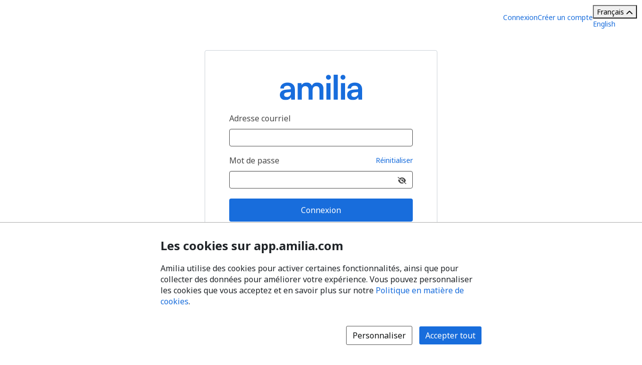

--- FILE ---
content_type: text/html; charset=utf-8
request_url: https://app.amilia.com/fr/Login?ReturnUrl=https%3A%2F%2Fapp.amilia.com%2Fstore%2Fen%2Fpleasant-valley-recreation-park-district%2Fapi%2FProgram%2FDetail%3FprogramId%3Db8wdwMk?orgId=14340
body_size: 13850
content:


<!DOCTYPE html>

<html lang="fr" version="HTML+RDFa 1.1">

<head>
    
    <title>Connexion | Amilia</title>
    <meta name="description" content="Connectez-vous &#xE0; votre compte Amilia.">
    <meta name="robots" content="noindex">


    <link rel="alternate" hreflang="en" href="https://app.amilia.com/en/Login?ReturnUrl=https%3A%2F%2Fapp.amilia.com%2Fstore%2Fen%2Fpleasant-valley-recreation-park-district%2Fapi%2FProgram%2FDetail%3FprogramId%3Db8wdwMk?orgId=14340" />

    
<meta charset="utf-8">
<meta name="author" content="Amilia">
<meta http-equiv="X-UA-Compatible" content="IE=edge">
<meta name="viewport" content="width=device-width, initial-scale=1.0, maximum-scale=5.0"/>
<meta name="mobile-web-app-capable" content="yes">
<meta name="apple-mobile-web-app-capable" content="yes">
<meta name="apple-mobile-web-app-title" content="Amilia">
<meta name="application-name" content="Amilia">



    <link rel="apple-touch-icon" sizes="57x57" href="https://5feceffd438d6dcf280e-8e6e0eb41779a2125b97f32bc39b18fa.ssl.cf2.rackcdn.com/25492/apple-touch-icon-57x57.png">
    <link rel="apple-touch-icon-precomposed" sizes="57x57" href="https://5feceffd438d6dcf280e-8e6e0eb41779a2125b97f32bc39b18fa.ssl.cf2.rackcdn.com/25492/apple-touch-icon-57x57-precomposed.png">
    <link rel="apple-touch-icon" sizes="60x60" href="https://5feceffd438d6dcf280e-8e6e0eb41779a2125b97f32bc39b18fa.ssl.cf2.rackcdn.com/25492/apple-touch-icon-60x60.png">
    <link rel="apple-touch-icon-precomposed" sizes="60x60" href="https://5feceffd438d6dcf280e-8e6e0eb41779a2125b97f32bc39b18fa.ssl.cf2.rackcdn.com/25492/apple-touch-icon-60x60-precomposed.png">
    <link rel="apple-touch-icon" sizes="72x72" href="https://5feceffd438d6dcf280e-8e6e0eb41779a2125b97f32bc39b18fa.ssl.cf2.rackcdn.com/25492/apple-touch-icon-72x72.png">
    <link rel="apple-touch-icon-precomposed" sizes="72x72" href="https://5feceffd438d6dcf280e-8e6e0eb41779a2125b97f32bc39b18fa.ssl.cf2.rackcdn.com/25492/apple-touch-icon-72x72-precomposed.png">
    <link rel="apple-touch-icon" sizes="76x76" href="https://5feceffd438d6dcf280e-8e6e0eb41779a2125b97f32bc39b18fa.ssl.cf2.rackcdn.com/25492/apple-touch-icon-76x76.png">
    <link rel="apple-touch-icon-precomposed" sizes="76x76" href="https://5feceffd438d6dcf280e-8e6e0eb41779a2125b97f32bc39b18fa.ssl.cf2.rackcdn.com/25492/apple-touch-icon-76x76-precomposed.png">
    <link rel="apple-touch-icon" sizes="114x114" href="https://5feceffd438d6dcf280e-8e6e0eb41779a2125b97f32bc39b18fa.ssl.cf2.rackcdn.com/25492/apple-touch-icon-114x114.png">
    <link rel="apple-touch-icon-precomposed" sizes="114x114" href="https://5feceffd438d6dcf280e-8e6e0eb41779a2125b97f32bc39b18fa.ssl.cf2.rackcdn.com/25492/apple-touch-icon-114x114-precomposed.png">
    <link rel="apple-touch-icon" sizes="120x120" href="https://5feceffd438d6dcf280e-8e6e0eb41779a2125b97f32bc39b18fa.ssl.cf2.rackcdn.com/25492/apple-touch-icon-120x120.png">
    <link rel="apple-touch-icon-precomposed" sizes="120x120" href="https://5feceffd438d6dcf280e-8e6e0eb41779a2125b97f32bc39b18fa.ssl.cf2.rackcdn.com/25492/apple-touch-icon-120x120-precomposed.png">
    <link rel="apple-touch-icon" sizes="144x144" href="https://5feceffd438d6dcf280e-8e6e0eb41779a2125b97f32bc39b18fa.ssl.cf2.rackcdn.com/25492/apple-touch-icon-144x144.png">
    <link rel="apple-touch-icon-precomposed" sizes="144x144" href="https://5feceffd438d6dcf280e-8e6e0eb41779a2125b97f32bc39b18fa.ssl.cf2.rackcdn.com/25492/apple-touch-icon-144x144-precomposed.png">
    <link rel="apple-touch-icon" sizes="152x152" href="https://5feceffd438d6dcf280e-8e6e0eb41779a2125b97f32bc39b18fa.ssl.cf2.rackcdn.com/25492/apple-touch-icon-152x152.png">
    <link rel="apple-touch-icon-precomposed" sizes="152x152" href="https://5feceffd438d6dcf280e-8e6e0eb41779a2125b97f32bc39b18fa.ssl.cf2.rackcdn.com/25492/apple-touch-icon-152x152-precomposed.png">
    <link rel="apple-touch-icon" sizes="180x180" href="https://5feceffd438d6dcf280e-8e6e0eb41779a2125b97f32bc39b18fa.ssl.cf2.rackcdn.com/25492/apple-touch-icon-180x180.png">
    <link rel="apple-touch-icon-precomposed" sizes="180x180" href="https://5feceffd438d6dcf280e-8e6e0eb41779a2125b97f32bc39b18fa.ssl.cf2.rackcdn.com/25492/apple-touch-icon-180x180-precomposed.png">
<link rel="apple-touch-icon" href="https://5feceffd438d6dcf280e-8e6e0eb41779a2125b97f32bc39b18fa.ssl.cf2.rackcdn.com/25492/apple-touch-icon.png">
<link rel="apple-touch-icon-precomposed" href="https://5feceffd438d6dcf280e-8e6e0eb41779a2125b97f32bc39b18fa.ssl.cf2.rackcdn.com/25492/apple-touch-icon-precomposed.png">

    <link rel="shortcut icon" href="https://5feceffd438d6dcf280e-8e6e0eb41779a2125b97f32bc39b18fa.ssl.cf2.rackcdn.com/25492/favicon.ico">
    <link rel="icon" type="image/png" sizes="32x32" href="https://5feceffd438d6dcf280e-8e6e0eb41779a2125b97f32bc39b18fa.ssl.cf2.rackcdn.com/25492/img/icons/favicon-32x32.png">
    <link rel="icon" type="image/png" sizes="16x16" href="https://5feceffd438d6dcf280e-8e6e0eb41779a2125b97f32bc39b18fa.ssl.cf2.rackcdn.com/25492/img/icons/favicon-16x16.png">
    <link rel="manifest" href="https://5feceffd438d6dcf280e-8e6e0eb41779a2125b97f32bc39b18fa.ssl.cf2.rackcdn.com/25492/site.webmanifest">
    <meta name="theme-color" content="#186DDC">
    <meta name="msapplication-TileColor" content="#186DDC">
    <link rel="mask-icon" href="https://5feceffd438d6dcf280e-8e6e0eb41779a2125b97f32bc39b18fa.ssl.cf2.rackcdn.com/25492/img/icons/safari-pinned-tab.svg" color="#186DDC">

    
<script type="text/javascript" crossorigin src="/js/cdnErrorFallbackHelpers.min.js" nonce="mMJA/KXsUoCzfzbPPOtPvUC5ANakusq3GlY0xiqsTFo="></script>
    


<script crossorigin nonce="mMJA/KXsUoCzfzbPPOtPvUC5ANakusq3GlY0xiqsTFo=" id="e258e431-632b-4024-abc4-6f60faf68392" type="text/javascript"  src="https://5feceffd438d6dcf280e-8e6e0eb41779a2125b97f32bc39b18fa.ssl.cf2.rackcdn.com/25492/js/dom-purify.min.js" integrity="sha384-WqHH69t7xsWO0mFR7Pr3mMpmn0NbUgO9P2J75h4nTgQ9YIOUR559MClHjkbB3a7w" referrerpolicy=""></script>
        <script nonce="mMJA/KXsUoCzfzbPPOtPvUC5ANakusq3GlY0xiqsTFo=">window.cdnTestGlobalFailed?.('/js/dom-purify.min.js') && document.write('<script crossorigin nonce="mMJA/KXsUoCzfzbPPOtPvUC5ANakusq3GlY0xiqsTFo=" type="text/javascript" src="/js/dom-purify.min.js?noCacheToken=a1b02ea94f1">\x3C/script>');</script>

    


    <script nonce="mMJA/KXsUoCzfzbPPOtPvUC5ANakusq3GlY0xiqsTFo=">
      const monitoringSessionKey = '';


      window.AMILIA_APP_DD_LOGS_PROPERTIES = window.AMILIA_APP_DD_LOGS_PROPERTIES || {};

      if (monitoringSessionKey){
        window.AMILIA_APP_DD_LOGS_PROPERTIES['MonitoringKey'] = '';
      }

      (function(h,o,u,n,d) {
        h=h[d]=h[d]||{q:[],onReady:function(c){h.q.push(c)}}
        d=o.createElement(u);d.async=1;d.src=n
        n=o.getElementsByTagName(u)[0];n.parentNode.insertBefore(d,n)
      })(window,document,'script','https://www.datadoghq-browser-agent.com/us1/v5/datadog-logs.js','DD_LOGS')
      window.DD_LOGS.onReady(function() {
          window.DD_LOGS.init({
            site: 'datadoghq.com',
            forwardErrorsToLogs: true,
            sessionSampleRate: 100,
            clientToken: "pub3f96121eb710b1562ded74f3ce5681d6",
            env: "prod",
            service: "www.amilia.com",
            version: "4609",
            useSecureSessionCookie: true,
            usePartitionedCrossSiteSessionCookie: true,
            beforeSend: function (log){
              // Ignore network errors
              if (log?.http) return false;

              const errorStack = log?.error?.stack;

              // Ignore external domain errors
              if (errorStack?.startsWith('Error: Script error.')) return false;

              // Ignore Uncaught "Object Not Found Matching Id:[decimal], MethodName:[any word], ParamCount:[decimal]"
              if (new RegExp(/Uncaught "Object Not Found Matching Id:\d+, MethodName:\w+, ParamCount:\d+"/).test(log?.message)) return false;

              // Ignore Directory and Store Checkout Step2 Google Maps errors
              const isDirectory = new RegExp(/^https:\/\/app1?.amilia.\w+\/Directory\//).test(log?.view?.url);
              const isStoreCheckoutStep2 = new RegExp(/^https:\/\/app1?.amilia.\w+\/store\/.+\/checkout\/step\/2$/).test(log?.view?.url);

              if (isDirectory || isStoreCheckoutStep2) {
                const isGoogleMapsError = new RegExp(/^Error: Could not load "(util|marker|infowindow|onion|overlay|places_impl)"./).test(errorStack);

                if (isGoogleMapsError) return false;
              }

              // Add details to Axios logs
              if (log?.error?.kind === 'AxiosError' && window.AMILIA_AXIOS?.log) {
                log.amilia_axios_log = window.AMILIA_AXIOS.log;
                window.AMILIA_AXIOS.log = null;
              }
            }
          });

          if (Object.keys(window.AMILIA_APP_DD_LOGS_PROPERTIES).length > 0)
          {
              window.DD_LOGS.setGlobalContextProperty('Properties', window.AMILIA_APP_DD_LOGS_PROPERTIES);
          }
        })
    </script>


    

<link rel="preconnect" href="https://fonts.googleapis.com">
<link rel="preconnect" href="https://fonts.gstatic.com" crossorigin>
<link href="https://fonts.googleapis.com/css2?family=Noto&#x2B;Sans:ital,wght@0,400..700;1,400..700&amp;display=swap" rel="stylesheet">

<style>
    @font-face {
        font-family: "Noto Sans", sans-serif;
        font-stretch: 100%;
        font-weight: 400 700;
        font-display: swap;
    }
</style>



    

    <link crossorigin id="8afba181-cdfd-429b-ab28-6e982ed9a11a" rel="stylesheet" media="all" href="https://5feceffd438d6dcf280e-8e6e0eb41779a2125b97f32bc39b18fa.ssl.cf2.rackcdn.com/25492/css/global.min.css" type="text/css" integrity="sha384-Ej90dEBcCuIBZbAjkHfJ8WUBd/T7tPRVRy2S8JHv9Pm36DfLLrJAMmy/edOc/70X" />

    <script nonce="mMJA/KXsUoCzfzbPPOtPvUC5ANakusq3GlY0xiqsTFo=" >window.pageStylesheetFallback?.('8afba181-cdfd-429b-ab28-6e982ed9a11a', '/css/global.min.css', 'all');</script>

    

    <link crossorigin id="a60ba57b-73d9-4de4-b3e8-845d2db9bf36" rel="stylesheet" media="all" href="https://5feceffd438d6dcf280e-8e6e0eb41779a2125b97f32bc39b18fa.ssl.cf2.rackcdn.com/25492/css/bootstrap4-amilia.min.css" type="text/css" integrity="sha384-dDhjZuXlUcUM&#x2B;&#x2B;0HL5reNaNOdRXEl&#x2B;wcL&#x2B;HNqWArov4ErpVyHeUnvxBjk3Uia9h4" />

    <script nonce="mMJA/KXsUoCzfzbPPOtPvUC5ANakusq3GlY0xiqsTFo=" >window.pageStylesheetFallback?.('a60ba57b-73d9-4de4-b3e8-845d2db9bf36', '/css/bootstrap4-amilia.min.css', 'all');</script>

    

    <link crossorigin id="2b6773e3-c4a5-4c5d-ad6c-b039e4c6cdae" rel="stylesheet" media="all" href="https://5feceffd438d6dcf280e-8e6e0eb41779a2125b97f32bc39b18fa.ssl.cf2.rackcdn.com/25492/css/amilia-corporation.min.css" type="text/css" integrity="sha384-Jb/8sHVQWcWSE71tDILlpUsSy8suSx2uowRUQGf8LvDo8ZgvcrJDY7zVdB0MsDXb" />

    <script nonce="mMJA/KXsUoCzfzbPPOtPvUC5ANakusq3GlY0xiqsTFo=" >window.pageStylesheetFallback?.('2b6773e3-c4a5-4c5d-ad6c-b039e4c6cdae', '/css/amilia-corporation.min.css', 'all');</script>

    

    <link crossorigin id="a8acebcb-e809-422d-bcd3-5ac476575c0d" rel="stylesheet" media="all" href="https://5feceffd438d6dcf280e-8e6e0eb41779a2125b97f32bc39b18fa.ssl.cf2.rackcdn.com/25657/css/tailwind.min.css" type="text/css" integrity="sha384-3&#x2B;P&#x2B;SYrh6IV6p72vyN8p3adOk2IDKFFfnaV6i0BXzQsax1d2j6EB5D5jtik5rK2E" />

    <script nonce="mMJA/KXsUoCzfzbPPOtPvUC5ANakusq3GlY0xiqsTFo=" >window.pageStylesheetFallback?.('a8acebcb-e809-422d-bcd3-5ac476575c0d', '/css/tailwind.min.css', 'all');</script>


    
<script crossorigin src="/js/cdnErrorFallbackHelpers.min.js" nonce="mMJA/KXsUoCzfzbPPOtPvUC5ANakusq3GlY0xiqsTFo="></script>




<script crossorigin nonce="mMJA/KXsUoCzfzbPPOtPvUC5ANakusq3GlY0xiqsTFo=" id="156e7c19-7a22-4220-b8d8-3513e55ada39" type="text/javascript"  src="https://5feceffd438d6dcf280e-8e6e0eb41779a2125b97f32bc39b18fa.ssl.cf2.rackcdn.com/25492/js/jquery.min.js" integrity="sha384-gaeirRID7FebRyXWkMfiAGw16PwrzeEOtO+qM/+3/MSYbvTkmrhq7df1pFbXtK0l" referrerpolicy=""></script>
        <script nonce="mMJA/KXsUoCzfzbPPOtPvUC5ANakusq3GlY0xiqsTFo=">window.cdnTestGlobalFailed?.('/js/jquery.min.js') && document.write('<script crossorigin nonce="mMJA/KXsUoCzfzbPPOtPvUC5ANakusq3GlY0xiqsTFo=" type="text/javascript" src="/js/jquery.min.js?noCacheToken=a1b02ea94f1">\x3C/script>');</script>



<script crossorigin nonce="mMJA/KXsUoCzfzbPPOtPvUC5ANakusq3GlY0xiqsTFo=" id="0320c90c-4ce7-4f6c-8f82-0761358657d6" type="text/javascript"  src="https://5feceffd438d6dcf280e-8e6e0eb41779a2125b97f32bc39b18fa.ssl.cf2.rackcdn.com/25492/js/jquery-migrate-env.min.js" integrity="sha384-7mKneaiN8jWdgkD7Yyewa5RfQxrXh5nhwfizmmdljvN4pmtONZjKZ8PCaTEdhYZ5" referrerpolicy=""></script>
        <script nonce="mMJA/KXsUoCzfzbPPOtPvUC5ANakusq3GlY0xiqsTFo=">window.cdnTestGlobalFailed?.('/js/jquery-migrate-env.min.js') && document.write('<script crossorigin nonce="mMJA/KXsUoCzfzbPPOtPvUC5ANakusq3GlY0xiqsTFo=" type="text/javascript" src="/js/jquery-migrate-env.min.js?noCacheToken=a1b02ea94f1">\x3C/script>');</script>



<script crossorigin nonce="mMJA/KXsUoCzfzbPPOtPvUC5ANakusq3GlY0xiqsTFo=" id="f81b33bb-573a-4871-aa5f-590d49463e5e" type="text/javascript"  src="https://5feceffd438d6dcf280e-8e6e0eb41779a2125b97f32bc39b18fa.ssl.cf2.rackcdn.com/25492/js/bootstrap.min.js" integrity="sha384-6gkREXrNdGhj88GjYekkiyprziDrE/THWW8uTl/ECMTSKK/H8qfsUp2KALvx9FRN" referrerpolicy=""></script>
        <script nonce="mMJA/KXsUoCzfzbPPOtPvUC5ANakusq3GlY0xiqsTFo=">window.cdnTestGlobalFailed?.('/js/bootstrap.min.js') && document.write('<script crossorigin nonce="mMJA/KXsUoCzfzbPPOtPvUC5ANakusq3GlY0xiqsTFo=" type="text/javascript" src="/js/bootstrap.min.js?noCacheToken=a1b02ea94f1">\x3C/script>');</script>



<script crossorigin nonce="mMJA/KXsUoCzfzbPPOtPvUC5ANakusq3GlY0xiqsTFo=" id="d3b91e00-91e7-4c93-8e1d-bca7686e300e" type="text/javascript"  src="https://5feceffd438d6dcf280e-8e6e0eb41779a2125b97f32bc39b18fa.ssl.cf2.rackcdn.com/25492/js/corp.min.js" integrity="sha384-hq5aCTJX6dPuaBPd5uA9p8MKXly2YH90hnEG4HODtlwwP81f9vVZiI6jYYhHSCdT" referrerpolicy=""></script>
        <script nonce="mMJA/KXsUoCzfzbPPOtPvUC5ANakusq3GlY0xiqsTFo=">window.cdnTestGlobalFailed?.('/js/corp.min.js') && document.write('<script crossorigin nonce="mMJA/KXsUoCzfzbPPOtPvUC5ANakusq3GlY0xiqsTFo=" type="text/javascript" src="/js/corp.min.js?noCacheToken=a1b02ea94f1">\x3C/script>');</script>



    

    <link crossorigin id="c1a48e59-ac2a-4d9c-a79c-b60e08be81cc" rel="stylesheet" media="all" href="https://5feceffd438d6dcf280e-8e6e0eb41779a2125b97f32bc39b18fa.ssl.cf2.rackcdn.com/25492/css/authentication.min.css" type="text/css" integrity="sha384-hSfS/I84hgV4lOHlhiDJO&#x2B;oCzwmnX0r/RgNc9RglFTE7p/wVisOLwdD2ybR2kfIs" />

    <script nonce="mMJA/KXsUoCzfzbPPOtPvUC5ANakusq3GlY0xiqsTFo=" >window.pageStylesheetFallback?.('c1a48e59-ac2a-4d9c-a79c-b60e08be81cc', '/css/authentication.min.css', 'all');</script>

    

        <script type="text/javascript" nonce="mMJA/KXsUoCzfzbPPOtPvUC5ANakusq3GlY0xiqsTFo=">
            (function (d, s, i, r) {
                if (d.getElementById(i)) { return; }
                var n = d.createElement(s), e = d.getElementsByTagName(s)[0];
                n.id = i; n.src = 'https://js.hs-analytics.net/analytics/' + (Math.ceil(new Date() / r) * r) + '/336826.js';
                e.parentNode.insertBefore(n, e);
            })(document, "script", "hs-analytics", 300000);
        </script>
    <meta name="wot-verification" content="b6d1f3c75911bfdb86d6" />
</head>

<body class="corp has-small-footer fr  new-authentication authentication">
    <a href="#main" id="skip-link">Passer au contenu principal</a>

    <div class="pgCtn">
        


<div class="layoutSecCtn pgHd pgHd-1">

    <div class="logo-wrapper">

    </div>

    <div class="visible-phone mobile-only-menu">
        <details class="tw-scope tw-reset">
            <summary aria-label="Basculer le menu des options utilisateur" class="tw:cursor-pointer tw:list-none tw:w-6 tw:h-6 tw:text-2xl tw:text-(--tw-color-grey-popover) tw:flex tw:justify-center tw:items-center">
                <span class="fa fa-bars svg-inline--fa"></span>
            </summary>

            <ul class="tw:z-300 tw:absolute tw:top-1/1 tw:left-0 tw:w-full tw:bg-white tw:px-2 tw:pb-2 tw:text-(--tw-color-grey-popover) tw:shadow-md tw:shadow-gray-200">
                    <li class="tw:border-b-1 tw:border-gray-200" role="menuitem"><a class="tw:py-2 tw:hover:text-gray-400 tw:block" href="/fr/Login" data-bypass>Connexion</a></li>
                    <li class="tw:border-b-1 tw:border-gray-200" role="menuitem"><a class="tw:py-2 tw:hover:text-gray-400 tw:block" href="/fr/Signup" data-bypass>Cr&#xE9;er un compte</a></li>

                <li role="menuitem"> 
<div class="tw-scope tw-reset" style="display:contents">
    <div id="language-dropdown-mobile-wrapper" class="tw:relative">

        <!-- Dropdown menu button -->
        <button id="language-dropdown-mobile-toggle-button"
                type="button"
                class="tw:w-full tw:flex tw:items-center tw:justify-between tw:py-2 tw:gap-3 tw:text-center tw:text-(--button-text-color) tw:hover:text-gray-400"
                aria-controls="language-dropdown"
                aria-expanded="false"
                aria-label="Changer la langue. La langue actuelle est le Fran&#xE7;ais">
                <span>Fran&#xE7;ais</span>
            <i id="language-dropdown-mobile-toggle-button-chevron"
               class="svg-inline--fa fa-solid fa-chevron-up tw:transition-transform tw:duration-300 tw:transform tw:rotate-180"
               aria-hidden="true"></i>
        </button>

        <!-- Dropdown menu -->
        <div id="language-dropdown-mobile" class="tw:absolute tw:w-screen tw:z-250 tw:left-1/2 tw:transform tw:-translate-x-1/2 tw:top-full tw:hidden tw:bg-white tw:text-(--color-grey-popover) tw:pb-2 tw:shadow-md tw:shadow-gray-200">
            <a href="https://app.amilia.com/en/Login?ReturnUrl=https%3A%2F%2Fapp.amilia.com%2Fstore%2Fen%2Fpleasant-valley-recreation-park-district%2Fapi%2FProgram%2FDetail%3FprogramId%3Db8wdwMk?orgId=14340" data-bypass class="tw:px-3 tw:py-2 tw:block tw:text-(--dropdown-text-color) tw:hover:text-gray-400">
                <span lang="en">English</span>
            </a>
        </div>

    </div>
</div>

<script nonce="mMJA/KXsUoCzfzbPPOtPvUC5ANakusq3GlY0xiqsTFo=">

    (function() {
        const languageDropdownWrapper = document.getElementById("language-dropdown-mobile-wrapper");
        const languageDropdownToggleButton = document.getElementById("language-dropdown-mobile-toggle-button");
        const languageDropdownToggleButtonChevron = document.getElementById("language-dropdown-mobile-toggle-button-chevron");
        const languageDropdown = document.getElementById("language-dropdown-mobile");

        function toggleLanguageMenu() {
            languageDropdown.classList.toggle('tw:hidden');
            languageDropdownToggleButtonChevron.classList.toggle('tw:rotate-180');
            if ("authentication" === "authentication" || "authentication" === "store"){
                languageDropdownToggleButton.classList.toggle('tw:border-b-1');
                languageDropdownToggleButton.classList.toggle('tw:border-gray-200');
            }
            const expanded = languageDropdownToggleButton.getAttribute("aria-expanded");
            languageDropdownToggleButton.setAttribute("aria-expanded", expanded === "true" ? "false" : "true");
        }

        languageDropdownToggleButton.addEventListener('click', () => toggleLanguageMenu());

        languageDropdown.addEventListener('keydown', (event) => {
            if (event.key === 'Escape') {
                toggleLanguageMenu();
                languageDropdownToggleButton.focus();
            }
        });

        languageDropdownWrapper.addEventListener('focusout', () => {
            setTimeout(() => {
                const expanded = languageDropdownToggleButton.getAttribute("aria-expanded");
                if (!languageDropdownWrapper.contains(document.activeElement) && expanded === 'true') {
                    toggleLanguageMenu();
                }
            }, 10);
        });
    })();

</script></li>
            </ul>
        </details>
        </div>


    <div class="corp hidden-phone">

            <div class="hdMenu">
                <a class="hdNavLnk" href="/fr/Login" data-bypass>Connexion</a>
            </div>
            <div class="hdMenu">
                <a class="hdNavLnk" href="/fr/Signup" data-bypass>Cr&#xE9;er un compte</a>
            </div>
        <div class="tw-authenticate">
            
<div class="tw-scope tw-reset" style="display:contents">
    <div id="language-dropdown-browser-wrapper" class="tw:relative">

        <!-- Dropdown menu button -->
        <button id="language-dropdown-browser-toggle-button"
                type="button"
                class="tw:w-full tw:flex tw:items-center tw:justify-between tw:px-4 tw:py-2 tw:gap-3 tw:text-center tw:text-(--button-text-color) tw:cursor-pointer tw:border tw:rounded tw:border-(--button-border-color)"
                aria-controls="language-dropdown"
                aria-expanded="false"
                aria-label="Changer la langue. La langue actuelle est le Fran&#xE7;ais">
                <span>Fran&#xE7;ais</span>
            <i id="language-dropdown-browser-toggle-button-chevron"
               class="svg-inline--fa fa-solid fa-chevron-up tw:transition-transform tw:duration-300 tw:transform tw:rotate-180"
               aria-hidden="true"></i>
        </button>

        <!-- Dropdown menu -->
        <div id="language-dropdown-browser" class="tw:absolute tw:w-full tw:z-250 tw:top-full tw:mt-[2px] tw:hidden tw:rounded tw:bg-white tw:border tw:border-(--dropdown-border-color) tw:py-1 tw:text-(--color-grey-popover)">
            <a href="https://app.amilia.com/en/Login?ReturnUrl=https%3A%2F%2Fapp.amilia.com%2Fstore%2Fen%2Fpleasant-valley-recreation-park-district%2Fapi%2FProgram%2FDetail%3FprogramId%3Db8wdwMk?orgId=14340" data-bypass class="tw:px-4 tw:py-2 tw:hover:bg-(--bg-color-hover) tw:block tw:text-(--dropdown-text-color)">
                <span lang="en">English</span>
            </a>
        </div>

    </div>
</div>

<script nonce="mMJA/KXsUoCzfzbPPOtPvUC5ANakusq3GlY0xiqsTFo=">

    (function() {
        const languageDropdownWrapper = document.getElementById("language-dropdown-browser-wrapper");
        const languageDropdownToggleButton = document.getElementById("language-dropdown-browser-toggle-button");
        const languageDropdownToggleButtonChevron = document.getElementById("language-dropdown-browser-toggle-button-chevron");
        const languageDropdown = document.getElementById("language-dropdown-browser");

        function toggleLanguageMenu() {
            languageDropdown.classList.toggle('tw:hidden');
            languageDropdownToggleButtonChevron.classList.toggle('tw:rotate-180');
            if ("browser" === "authentication" || "browser" === "store"){
                languageDropdownToggleButton.classList.toggle('tw:border-b-1');
                languageDropdownToggleButton.classList.toggle('tw:border-gray-200');
            }
            const expanded = languageDropdownToggleButton.getAttribute("aria-expanded");
            languageDropdownToggleButton.setAttribute("aria-expanded", expanded === "true" ? "false" : "true");
        }

        languageDropdownToggleButton.addEventListener('click', () => toggleLanguageMenu());

        languageDropdown.addEventListener('keydown', (event) => {
            if (event.key === 'Escape') {
                toggleLanguageMenu();
                languageDropdownToggleButton.focus();
            }
        });

        languageDropdownWrapper.addEventListener('focusout', () => {
            setTimeout(() => {
                const expanded = languageDropdownToggleButton.getAttribute("aria-expanded");
                if (!languageDropdownWrapper.contains(document.activeElement) && expanded === 'true') {
                    toggleLanguageMenu();
                }
            }, 10);
        });
    })();

</script>
        </div>
    </div>

    

<div role="status" id="aria-status-optional-cart" class="sr-only"></div>
<div class="optional-cart js-optional-cart">
    <div class="cart-container">
    </div>
</div>
</div>



        <div class="layoutSecCtn pgBd react-component-styling">
            <section class="contentCtn accounts-content">
                <noscript>
                    
<div id="alert-javascript-not-enabled" class="container-fluid">
    <div class="alert alert-warning text-center mt mt-3">Ce site web requiert Javascript. Veuillez vous assurer que Javascript est activ&#xE9; dans votre fureteur.</div>
</div>
                    <style>
                        .layoutSecCtn .contentCtn .amilia-container {
                            display: none;
                        }
                    </style>
                </noscript>
                <article class="amilia-container">
                    






<div class="container">
    <main id="main">
        <div id="authentication-login">
            <div class="container">
                <div class="text-center text-primary">
                    <i class="fa fa-spinner fa-spin fa-2x"></i>
                </div>
            </div>
        </div>
    </main>
</div>

                </article>
            </section>
        </div>

        
<script nonce="mMJA/KXsUoCzfzbPPOtPvUC5ANakusq3GlY0xiqsTFo=">
     window.AMILIA_APP = window.AMILIA_APP || {};
     window.AMILIA_APP.googleBrowserApiKey = 'AIzaSyByUt8fXKv-jlnU4IZxjObKG4xTrfueqqo';
</script>

        

<footer class="footer-amilia bs-fix">
    <div class="d-flex flex-column flex-lg-row align-items-start align-items-lg-center justify-content-between mx-3 mx-sm-4 mb-2 mb-sm-2">
        <div class="start-using-amilia-container mt-lg-0 ml-0 ml-lg-3 d-flex d-lg-none justify-content-between align-self-center">
            <a class="d-flex" href="https://www.amilia.com/fr/" target="_blank" aria-label="Lancez votre entreprise sur Amilia d&#xE8;s maintenant (s&#x27;ouvre dans une nouvelle fen&#xEA;tre)">
                <div class="d-lg-inline-block align-self-center">
                        <span class="start-using-amilia text-nowrap">Utiliser Amilia pour votre organisation</span>
                </div>
                <div class="d-lg-inline-block">
                        <img width="26" class="ml-2" src="https://5feceffd438d6dcf280e-8e6e0eb41779a2125b97f32bc39b18fa.ssl.cf2.rackcdn.com/25492/img/brand/amilia-logomark-gradient-blue.png" alt=""/>
                </div>
            </a>
        </div>

        <br class="d-inline-block d-lg-none mx-2 footer-separator"/>

        <div class="d-flex flex-column-reverse flex-lg-row align-self-center">
            <div class="d-flex align-self-center align-items-center pt-lg-0 pt-2 flex-column flex-md-row">
                <div class="d-lg-inline-block mr-1 text-nowrap">&#xA9;2026 Les entreprises Amilia Inc.</div>
                <div class="d-lg-inline-block text-nowrap">Tous droits r&#xE9;serv&#xE9;s.</div>
            </div>

            <div class="d-flex align-self-center align-items-center align-items-lg-normal">
                <div class="d-none d-lg-inline-block mx-2 footer-separator visible-desktop"></div>

                <div class="d-lg-inline-block mt-1 mt-lg-0"><a href="https://intercom.help/amilia/fr" target="_blank" aria-label="Centre d&#x27;aide Amilia (s&#x27;ouvre dans une nouvelle fen&#xEA;tre)" class="text-nowrap">Centre d&#x27;aide</a></div>

                <div class="d-inline-block mx-2 footer-separator"></div>

                <div class="d-lg-inline-block mt-1 mt-lg-0 text-nowrap"><a href="https://help.amilia.com/fr/articles/3430303" target="_blank" aria-label="Contactez le support Amilia par courriel (s&#x27;ouvre dans une nouvelle fen&#xEA;tre)">Contactez Amilia</a></div>

                <div class="d-inline-block mx-2 footer-separator"></div>

                <div class="d-lg-inline-block mt-1 mt-lg-0"><a href="https://www.amilia.com/fr/legal/utilisateur" target="_blank" aria-label="L&#xE9;gal (s&#x27;ouvre dans une nouvelle fen&#xEA;tre)">L&#xE9;gal</a></div>
            </div>
        </div>
        <div class="start-using-amilia-container mt-lg-0 ml-0 ml-lg-3 d-lg-flex d-none justify-content-between align-self-center visible-desktop">
            <a class="d-flex" href="https://www.amilia.com/fr/" target="_blank" aria-label="Lancez votre entreprise sur Amilia d&#xE8;s maintenant (s&#x27;ouvre dans une nouvelle fen&#xEA;tre)">
                <div class="d-lg-inline-block align-self-center">
                        <span class="start-using-amilia text-nowrap">Utiliser Amilia pour votre organisation</span>
                </div>
                <div class="d-lg-inline-block">
                        <img width="26" class="ml-2" src="https://5feceffd438d6dcf280e-8e6e0eb41779a2125b97f32bc39b18fa.ssl.cf2.rackcdn.com/25492/img/brand/amilia-logomark-gradient-blue.png" alt=""/>
                </div>
            </a>
        </div>
    </div>
</footer>
    </div>

    <script nonce="mMJA/KXsUoCzfzbPPOtPvUC5ANakusq3GlY0xiqsTFo=">
        window.AMILIA = AMILIA = AMILIA_APP;
        AMILIA_APP.ReactData = Object.assign({}, AMILIA_APP.ReactData, {
            Language: "fr",
            AuthenticationInformationSignupUrl: "/fr/SignupInformation",
            AuthenticationInformationLoginUrl: "/fr/LoginInformation",
            Organization: JSON.parse('{\u0022Name\u0022:null,\u0022LogoUrl\u0022:null,\u0022Email\u0022:null,\u0022Phone\u0022:null,\u0022Id\u0022:null}'),
            ProductEnv: "SmartRec",
            ReturnUrl: JSON.parse('\u0022https://app.amilia.com/store/en/pleasant-valley-recreation-park-district/api/Program/Detail?programId=b8wdwMk?orgId=14340\u0022'),
            BaseUrl: "https://app.amilia.com"
        });
    </script>

    

<script crossorigin nonce="mMJA/KXsUoCzfzbPPOtPvUC5ANakusq3GlY0xiqsTFo=" id="98b098af-348f-41dc-82c6-cb376d1d0f3e" type="text/javascript"  src="https://5feceffd438d6dcf280e-8e6e0eb41779a2125b97f32bc39b18fa.ssl.cf2.rackcdn.com/25492/js/react-utils.min.js" integrity="sha384-EsjGauCYbYS4j/63e6bKPWPQar4hCoaPUXyEtJAQ7twDFrcPul2mwa5J8lPewicR" referrerpolicy=""></script>
        <script nonce="mMJA/KXsUoCzfzbPPOtPvUC5ANakusq3GlY0xiqsTFo=">window.cdnTestGlobalFailed?.('/js/react-utils.min.js') && document.write('<script crossorigin nonce="mMJA/KXsUoCzfzbPPOtPvUC5ANakusq3GlY0xiqsTFo=" type="text/javascript" src="/js/react-utils.min.js?noCacheToken=a1b02ea94f1">\x3C/script>');</script>

    

<script crossorigin nonce="mMJA/KXsUoCzfzbPPOtPvUC5ANakusq3GlY0xiqsTFo=" id="53d6effa-0aee-4e9a-afc3-43d8953f5b97" type="text/javascript" defer src="https://5feceffd438d6dcf280e-8e6e0eb41779a2125b97f32bc39b18fa.ssl.cf2.rackcdn.com/25657/js/vendors.min.js" integrity="sha384-Y6gfOQigh80m74LSh+XyHfEnxMBcL4S1ppigmt72bUpPkDMI8zYgZEqslPjq5OuW" referrerpolicy=""></script>
        <script nonce="mMJA/KXsUoCzfzbPPOtPvUC5ANakusq3GlY0xiqsTFo=">window.pageScriptFallback?.('53d6effa-0aee-4e9a-afc3-43d8953f5b97', '/js/vendors.min.js?noCacheToken=a1b02ea94f1');</script>


    

    <!-- <script nonce="mMJA/KXsUoCzfzbPPOtPvUC5ANakusq3GlY0xiqsTFo=">GTM SCRIPT WILL GO HERE. typeOfVisitor=visitor userId=null accountType='None' gaTrackingId='' rewriteUrl='' language='fr'</script> -->

    
<script type="text/javascript" nonce="mMJA/KXsUoCzfzbPPOtPvUC5ANakusq3GlY0xiqsTFo=">
    AmiliaIframeCulture = "fr";
    AmiliaIframePoweredBy = "Propuls&#xE9; par Amilia";
    AmiliaIframePoweredByUrl = "https://www.amilia.com/fr/";
    AmiliaIframeStorageAccessTitle = "Cliquez sur le lien ci-dessous pour faire vos achats sur notre plateforme d'enregistrement";
    AmiliaIframeStorageAccessClickHere = "Acheter maintenant";
</script>
    

<script type="text/javascript" nonce="mMJA/KXsUoCzfzbPPOtPvUC5ANakusq3GlY0xiqsTFo=">
    function getCsrfToken() {
        return 'CfDJ8LL8ZtX8yJlFoIuJbrodIa1Vo8g-q7l1_rGCp4JOGlsIez9LecQovOfvXXsPeNNuJ4YFxs0_Pkl-QXuw7ogOzH2HQg6Tjz9zzo1pyqbAsrxKGzwu-FrzLPU9htfAM3iA933IVt1Ri2VouDPlpK2_wik';
    }

    window.AMILIA_AXIOS = window.AMILIA_AXIOS || {};
    window.AMILIA_AXIOS.commitHash = "a1b02ea94f1";
    
    window.AMILIA_APP = window.AMILIA_APP || {};
    AMILIA_APP.area = '';
    AMILIA_APP.rewriteUrl = '';
    AMILIA_APP.googleApi = {
        urlPlacesDetails: '/GoogleApi/PlacesDetails?language=fr'
    };
</script>
    


<script crossorigin nonce="mMJA/KXsUoCzfzbPPOtPvUC5ANakusq3GlY0xiqsTFo=" id="1992354f-e9a5-4958-984d-684aa0d16bce" type="text/javascript"  src="https://5feceffd438d6dcf280e-8e6e0eb41779a2125b97f32bc39b18fa.ssl.cf2.rackcdn.com/25492/js/js.cookie.min.js" integrity="sha384-NP172YHPZ+xTkvAee9GQMzDXeDFIUNENN/7XPcuMXawlMooBGHYhJwmgKYUUndsz" referrerpolicy=""></script>
        <script nonce="mMJA/KXsUoCzfzbPPOtPvUC5ANakusq3GlY0xiqsTFo=">window.cdnTestGlobalFailed?.('/js/js.cookie.min.js') && document.write('<script crossorigin nonce="mMJA/KXsUoCzfzbPPOtPvUC5ANakusq3GlY0xiqsTFo=" type="text/javascript" src="/js/js.cookie.min.js?noCacheToken=a1b02ea94f1">\x3C/script>');</script>


<script type="text/javascript" nonce="mMJA/KXsUoCzfzbPPOtPvUC5ANakusq3GlY0xiqsTFo=">
    window.AMILIA_COOKIES = window.AMILIA_COOKIES || {};

    window.AMILIA_COOKIES.Settings = {
      supportsPartitionedCookies: true,
      disallowsSameSiteNone: false,
      userConsentCookies: JSON.parse('{\u0022PERFORMANCE\u0022:{\u0022Key\u0022:\u0022performance\u0022,\u0022Category\u0022:\u0022Essential\u0022,\u0022Options\u0022:{\u0022Expiration\u0022:\u0022365.00:00:00\u0022,\u0022ExpirationInTicks\u0022:315360000000000,\u0022HttpOnly\u0022:false,\u0022Domain\u0022:null,\u0022Path\u0022:\u0022/\u0022}},\u0022FUNCTIONAL\u0022:{\u0022Key\u0022:\u0022functional\u0022,\u0022Category\u0022:\u0022Essential\u0022,\u0022Options\u0022:{\u0022Expiration\u0022:\u0022365.00:00:00\u0022,\u0022ExpirationInTicks\u0022:315360000000000,\u0022HttpOnly\u0022:false,\u0022Domain\u0022:null,\u0022Path\u0022:\u0022/\u0022}},\u0022ESSENTIAL\u0022:{\u0022Key\u0022:\u0022essential\u0022,\u0022Category\u0022:\u0022Essential\u0022,\u0022Options\u0022:{\u0022Expiration\u0022:\u0022365.00:00:00\u0022,\u0022ExpirationInTicks\u0022:315360000000000,\u0022HttpOnly\u0022:false,\u0022Domain\u0022:null,\u0022Path\u0022:\u0022/\u0022}}}'),
      clearUnauthorizedCookiesUrl: '/Cookies/ClearUnauthorized?language=fr'
    };

    window.AMILIA_COOKIES.Cookies = JSON.parse('{\u0022SELECTED_ACCESS_POINT_ID\u0022:{\u0022Key\u0022:\u0022SelectedAccessPointId\u0022,\u0022Category\u0022:\u0022Functional\u0022,\u0022Options\u0022:{\u0022Expiration\u0022:\u0022365.00:00:00\u0022,\u0022ExpirationInTicks\u0022:315360000000000,\u0022HttpOnly\u0022:false,\u0022Domain\u0022:null,\u0022Path\u0022:\u0022/\u0022}},\u0022DEV_ENFORCE_RATE_LIMIT\u0022:{\u0022Key\u0022:\u0022devEnforceRateLimit\u0022,\u0022Category\u0022:\u0022Essential\u0022,\u0022Options\u0022:{\u0022Expiration\u0022:null,\u0022ExpirationInTicks\u0022:null,\u0022HttpOnly\u0022:false,\u0022Domain\u0022:null,\u0022Path\u0022:\u0022/\u0022}},\u0022SELECTED_RESIDENCY_ID\u0022:{\u0022Key\u0022:\u0022selectedResidencyId\u0022,\u0022Category\u0022:\u0022Functional\u0022,\u0022Options\u0022:{\u0022Expiration\u0022:\u0022365.00:00:00\u0022,\u0022ExpirationInTicks\u0022:315360000000000,\u0022HttpOnly\u0022:false,\u0022Domain\u0022:null,\u0022Path\u0022:\u0022/\u0022}},\u0022LAST_REFRESH\u0022:{\u0022Key\u0022:\u0022lastRefresh\u0022,\u0022Category\u0022:\u0022Essential\u0022,\u0022Options\u0022:{\u0022Expiration\u0022:\u002200:30:00\u0022,\u0022ExpirationInTicks\u0022:18000000000,\u0022HttpOnly\u0022:false,\u0022Domain\u0022:null,\u0022Path\u0022:\u0022/\u0022}},\u0022FILE_DOWNLOAD\u0022:{\u0022Key\u0022:\u0022fileDownload\u0022,\u0022Category\u0022:\u0022Essential\u0022,\u0022Options\u0022:{\u0022Expiration\u0022:\u0022365.00:00:00\u0022,\u0022ExpirationInTicks\u0022:315360000000000,\u0022HttpOnly\u0022:false,\u0022Domain\u0022:null,\u0022Path\u0022:\u0022/\u0022}},\u0022COLLAPSED_INFO_ORG_PROGRAM\u0022:{\u0022Key\u0022:\u0022collapsed-info-org-{0}-program-{1}\u0022,\u0022Category\u0022:\u0022Functional\u0022,\u0022Options\u0022:{\u0022Expiration\u0022:\u002230.00:00:00\u0022,\u0022ExpirationInTicks\u0022:25920000000000,\u0022HttpOnly\u0022:false,\u0022Domain\u0022:null,\u0022Path\u0022:\u0022/\u0022}},\u0022SELECTED_KIOSK_DEVICE_NAME\u0022:{\u0022Key\u0022:\u0022selectedKioskDeviceName\u0022,\u0022Category\u0022:\u0022Functional\u0022,\u0022Options\u0022:{\u0022Expiration\u0022:\u0022365.00:00:00\u0022,\u0022ExpirationInTicks\u0022:315360000000000,\u0022HttpOnly\u0022:false,\u0022Domain\u0022:null,\u0022Path\u0022:\u0022/\u0022}},\u0022LAST_LAUNCHED_KIOSK_DEVICE_NAME\u0022:{\u0022Key\u0022:\u0022lastLaunchedKioskDeviceName\u0022,\u0022Category\u0022:\u0022Functional\u0022,\u0022Options\u0022:{\u0022Expiration\u0022:\u0022365.00:00:00\u0022,\u0022ExpirationInTicks\u0022:315360000000000,\u0022HttpOnly\u0022:false,\u0022Domain\u0022:null,\u0022Path\u0022:\u0022/\u0022}},\u0022SELECTED_KIOSK_FORM_ID\u0022:{\u0022Key\u0022:\u0022selectedKioskFormId\u0022,\u0022Category\u0022:\u0022Functional\u0022,\u0022Options\u0022:{\u0022Expiration\u0022:\u0022365.00:00:00\u0022,\u0022ExpirationInTicks\u0022:315360000000000,\u0022HttpOnly\u0022:false,\u0022Domain\u0022:null,\u0022Path\u0022:\u0022/\u0022}},\u0022HAS_LOGGED_IN\u0022:{\u0022Key\u0022:\u0022hasLoggedIn\u0022,\u0022Category\u0022:\u0022Essential\u0022,\u0022Options\u0022:{\u0022Expiration\u0022:\u002230.00:00:00\u0022,\u0022ExpirationInTicks\u0022:25920000000000,\u0022HttpOnly\u0022:false,\u0022Domain\u0022:\u0022.amilia.com\u0022,\u0022Path\u0022:\u0022/\u0022}},\u0022DEV_HIDE_MINI_PROFILER\u0022:{\u0022Key\u0022:\u0022devHideMiniProfiler\u0022,\u0022Category\u0022:\u0022Essential\u0022,\u0022Options\u0022:{\u0022Expiration\u0022:null,\u0022ExpirationInTicks\u0022:null,\u0022HttpOnly\u0022:false,\u0022Domain\u0022:null,\u0022Path\u0022:\u0022/\u0022}}}');

    window.AMILIA_COOKIES.UserConsent = {
      Essential: false,
      Functional: false,
      Performance: false
    };
</script>



<script crossorigin nonce="mMJA/KXsUoCzfzbPPOtPvUC5ANakusq3GlY0xiqsTFo=" id="e7ed47d0-2fb9-42ed-8ac3-44c6a4e105a5" type="text/javascript"  src="https://5feceffd438d6dcf280e-8e6e0eb41779a2125b97f32bc39b18fa.ssl.cf2.rackcdn.com/25492/js/amilia-cookies.min.js" integrity="sha384-7xB2GTH6HlUY8sdsG05EVVqp+oQuuQP3+NZeta1nz7ZDzfZqU98DiE/iKvDpBKIX" referrerpolicy=""></script>
        <script nonce="mMJA/KXsUoCzfzbPPOtPvUC5ANakusq3GlY0xiqsTFo=">window.cdnTestGlobalFailed?.('/js/amilia-cookies.min.js') && document.write('<script crossorigin nonce="mMJA/KXsUoCzfzbPPOtPvUC5ANakusq3GlY0xiqsTFo=" type="text/javascript" src="/js/amilia-cookies.min.js?noCacheToken=a1b02ea94f1">\x3C/script>');</script>




    

    <link crossorigin id="346985e4-aa50-4980-9de3-3a7fed037965" rel="stylesheet" media="all" href="https://5feceffd438d6dcf280e-8e6e0eb41779a2125b97f32bc39b18fa.ssl.cf2.rackcdn.com/25492/css/cookienotice.min.css" type="text/css" integrity="sha384-kS7xXEyRT82rGAjPBs/kVSy5AMl13kuAGmhkZe0TkYK4AglXbRt5w3yIznB&#x2B;ylhj" />

    <script nonce="mMJA/KXsUoCzfzbPPOtPvUC5ANakusq3GlY0xiqsTFo=" >window.pageStylesheetFallback?.('346985e4-aa50-4980-9de3-3a7fed037965', '/css/CookieNotice.min.css', 'all');</script>


    <section id="cookie-notice-container" style="display: none" aria-labelledby="cookie-notice-heading">
        <div class="cookie-notice-content">
            <div>
                <h1 id="cookie-notice-heading">Les cookies sur app.amilia.com</h1>
            </div>
            <div>
                <p>Amilia utilise des cookies pour activer certaines fonctionnalités, ainsi que pour collecter des données pour améliorer votre expérience. Vous pouvez personnaliser les cookies que vous acceptez et en savoir plus sur notre <a class="lnk" aria-label="Politique en matière de cookies (s'ouvre dans une nouvelle fenêtre)" href="https://www.amilia.com/fr/legal/cookies-policy" target="_blank" rel="noopener">Politique en matière de cookies</a>.</p>
            </div>
            <div class="cookie-notice-button-container">
                <button class="button-choice-customize cookie-notice-button secondary">Personnaliser</button>
                <button class="button-choice-accept-all cookie-notice-button primary">Accepter tout</button>
            </div>
        </div>
        <div class="cookie-selection-content" style="display: none">
            <div>
                <h1>Personnaliser les cookies</h1>
            </div>
            <div>
                <div class="options-container">
                    <div class="option">
                        <input type="checkbox" aria-labelledby="cookie-essential-label" id="cookie-essential" checked disabled aria-checked="True" aria-disabled="True"/>
                        <label for="cookie-essential" id="cookie-essential-label" class="checkbox-label">
                            N&#xE9;cessaire / essentiel
                            <br/><span class="help-text">Active les fonctionnalit&#xE9;s requises pour utiliser le site web.</span>
                        </label>
                    </div>
                    <div class="option">
                        <input type="checkbox" aria-labelledby="cookie-functional-label" id="cookie-functional"/>
                        <label for="cookie-functional" id="cookie-functional-label" class="checkbox-label">
                            Fonctionnalit&#xE9;
                            <br/><span class="help-text">M&#xE9;morise vos param&#xE8;tres pr&#xE9;f&#xE9;r&#xE9;s.</span>
                        </label>
                    </div>
                    <div class="option">
                        <input type="checkbox" aria-labelledby="cookie-performance-label" id="cookie-performance"/>
                        <label for="cookie-performance" id="cookie-performance-label" class="checkbox-label">
                            Suivi et performance
                            <br/><span class="help-text">Mesure le trafic du site et la mani&#xE8;re dont le site web est utilis&#xE9;.</span>
                        </label>
                    </div>
                </div>

            </div>
            <div class="cookie-notice-button-container">
                <button class="button-choice-cancel cookie-notice-button tertiary">Annuler</button>
                <button class="button-choice-save cookie-notice-button primary">Sauvegarder</button>
            </div>
        </div>
    </section>

    

<script crossorigin nonce="mMJA/KXsUoCzfzbPPOtPvUC5ANakusq3GlY0xiqsTFo=" id="a33565aa-3856-4ed6-b686-313064cc4838" type="text/javascript"  src="https://5feceffd438d6dcf280e-8e6e0eb41779a2125b97f32bc39b18fa.ssl.cf2.rackcdn.com/25492/js/cookienotice.min.js" integrity="sha384-z6nSikTPr4ruteh8SEGw3WWWxZ45QUCLEL1D1ALRgHR/Rnp1kFvO+fbF4GzgZK2A" referrerpolicy=""></script>
        <script nonce="mMJA/KXsUoCzfzbPPOtPvUC5ANakusq3GlY0xiqsTFo=">window.cdnTestGlobalFailed?.('/js/CookieNotice.min.js') && document.write('<script crossorigin nonce="mMJA/KXsUoCzfzbPPOtPvUC5ANakusq3GlY0xiqsTFo=" type="text/javascript" src="/js/CookieNotice.min.js?noCacheToken=a1b02ea94f1">\x3C/script>');</script>



    <script type="text/javascript" nonce="mMJA/KXsUoCzfzbPPOtPvUC5ANakusq3GlY0xiqsTFo=">
        AllowIFrameEmbed();
    </script>

    
    <script type="text/javascript" nonce="mMJA/KXsUoCzfzbPPOtPvUC5ANakusq3GlY0xiqsTFo=">
        var loginInformationViewModel = JSON.parse('{\u0022Providers\u0022:{\u0022Urls\u0022:[\u0022https://app.amilia.com/fr/LoginExternal?provider=Google\\u0026ReturnUrl=https%3A%2F%2Fapp.amilia.com%2Fstore%2Fen%2Fpleasant-valley-recreation-park-district%2Fapi%2FProgram%2FDetail%3FprogramId%3Db8wdwMk%3ForgId%3D14340\u0022,\u0022https://app.amilia.com/fr/LoginExternal?provider=Facebook\\u0026ReturnUrl=https%3A%2F%2Fapp.amilia.com%2Fstore%2Fen%2Fpleasant-valley-recreation-park-district%2Fapi%2FProgram%2FDetail%3FprogramId%3Db8wdwMk%3ForgId%3D14340\u0022,\u0022https://app.amilia.com/fr/LoginExternal?provider=Apple\\u0026ReturnUrl=https%3A%2F%2Fapp.amilia.com%2Fstore%2Fen%2Fpleasant-valley-recreation-park-district%2Fapi%2FProgram%2FDetail%3FprogramId%3Db8wdwMk%3ForgId%3D14340\u0022,\u0022https://app.amilia.com/fr/LoginExternal?provider=Microsoft\\u0026ReturnUrl=https%3A%2F%2Fapp.amilia.com%2Fstore%2Fen%2Fpleasant-valley-recreation-park-district%2Fapi%2FProgram%2FDetail%3FprogramId%3Db8wdwMk%3ForgId%3D14340\u0022],\u0022ClassNames\u0022:[\u0022google\u0022,\u0022facebook\u0022,\u0022apple\u0022,\u0022microsoft\u0022],\u0022Labels\u0022:[\u0022Google\u0022,\u0022Facebook\u0022,\u0022Apple\u0022,\u0022Microsoft\u0022],\u0022ImagePaths\u0022:[\u0022https://5feceffd438d6dcf280e-8e6e0eb41779a2125b97f32bc39b18fa.ssl.cf2.rackcdn.com/25492/img/auth-provider-google.svg\u0022,\u0022https://5feceffd438d6dcf280e-8e6e0eb41779a2125b97f32bc39b18fa.ssl.cf2.rackcdn.com/25492/img/auth-provider-facebook.svg\u0022,\u0022https://5feceffd438d6dcf280e-8e6e0eb41779a2125b97f32bc39b18fa.ssl.cf2.rackcdn.com/25563/img/auth-provider-apple.svg\u0022,\u0022https://5feceffd438d6dcf280e-8e6e0eb41779a2125b97f32bc39b18fa.ssl.cf2.rackcdn.com/25492/img/auth-provider-microsoft.svg\u0022]},\u0022UrlsAccountLogin\u0022:{\u0022Login\u0022:\u0022https://app.amilia.com/fr/Login?returnUrl=https%3A%2F%2Fapp.amilia.com%2Fstore%2Fen%2Fpleasant-valley-recreation-park-district%2Fapi%2FProgram%2FDetail%3FprogramId%3Db8wdwMk%3ForgId%3D14340\u0022,\u0022Signup\u0022:\u0022https://app.amilia.com/fr/Signup?returnUrl=https%3A%2F%2Fapp.amilia.com%2Fstore%2Fen%2Fpleasant-valley-recreation-park-district%2Fapi%2FProgram%2FDetail%3FprogramId%3Db8wdwMk%3ForgId%3D14340\u0022,\u0022ForgotPassword\u0022:\u0022https://app.amilia.com/fr/Forgot?returnUrl=https%3A%2F%2Fapp.amilia.com%2Fstore%2Fen%2Fpleasant-valley-recreation-park-district%2Fapi%2FProgram%2FDetail%3FprogramId%3Db8wdwMk%3ForgId%3D14340\u0022,\u0022TermsOfUseUrl\u0022:\u0022https://www.amilia.com/fr/legal/utilisateur\u0022,\u0022PrivacyPolicyUrl\u0022:\u0022https://www.amilia.com/fr/legal/confidentialite\u0022,\u0022Logo\u0022:\u0022https://app.amilia.com/img/brand/amilia-logo-blue.svg\u0022},\u0022LinksMultipleProductsDetails\u0022:null}');
        var loginInformation = null;
        var providers = null;
        var urlsAccountLogin = null;
        var linksMultipleProductsDetails = null;

        if (loginInformationViewModel !== null) {
            providers = loginInformationViewModel.Providers || null;
            urlsAccountLogin = loginInformationViewModel.UrlsAccountLogin || null;
            linksMultipleProductsDetails = loginInformationViewModel.LinksMultipleProductsDetails || null;

            if (urlsAccountLogin !== null && providers !== null) {
                loginInformation = {
                    Providers: providers,
                    UrlsAccountLogin: urlsAccountLogin,
                    LinksMultipleProductsDetails: linksMultipleProductsDetails
                };
            }
        }

        AMILIA_APP.callReactModule('authenticationLogIn', {
            isStorePage: false,
            loginInformation: loginInformation,
            loginDetails: {
                Jwt: JSON.parse('null'),
                Message: JSON.parse('null'),
                MessageIsError: false,
            },
            rootUrl: "https://app.amilia.com/fr",
            marketingUrl: "https://www.amilia.com/fr"
        });
    </script>

    
    

<script crossorigin nonce="mMJA/KXsUoCzfzbPPOtPvUC5ANakusq3GlY0xiqsTFo=" id="1a9755a0-adef-4dc1-889a-6f7fd1f5484b" type="text/javascript" defer src="https://5feceffd438d6dcf280e-8e6e0eb41779a2125b97f32bc39b18fa.ssl.cf2.rackcdn.com/25657/js/authentication-login.min.js" integrity="sha384-+rNyRWS8Lz4ZFBnY7o22ZB/LhQBYqGrSOy7S3UFYtdVGWWjH23cZHo1us/QsrnpU" referrerpolicy=""></script>
        <script nonce="mMJA/KXsUoCzfzbPPOtPvUC5ANakusq3GlY0xiqsTFo=">window.pageScriptFallback?.('1a9755a0-adef-4dc1-889a-6f7fd1f5484b', '/js/authentication-login.min.js?noCacheToken=a1b02ea94f1');</script>




    

<div id="fb-root"></div>
<script nonce="mMJA/KXsUoCzfzbPPOtPvUC5ANakusq3GlY0xiqsTFo=">
    (function() {
        var facebookDisabled = false;
        if (facebookDisabled) {
            return;
        }

        (function (w, d, s) {
            function go() {
                var js, fjs = d.getElementsByTagName(s)[0], load = function(url, id) {
                    if (d.getElementById(id)) { return; }
                    js = d.createElement(s); js.src = url; js.id = id;
                    fjs.parentNode.insertBefore(js, fjs);
                };
                load('https://connect.facebook.net/en_US/sdk.js#xfbml=1&appId=385472848196677&version=v2.0', 'fbjssdk');
            }
            if (w.addEventListener) { w.addEventListener('load', go, false); }
            else if (w.attachEvent) { w.attachEvent('onload', go); }
        }(window, document, 'script'));
    })();
</script>


    
<div xmlns="http://www.w3.org/1999/xhtml"
     xmlns:rdf="http://www.w3.org/1999/02/22-rdf-syntax-ns#"
     xmlns:rdfs="http://www.w3.org/2000/01/rdf-schema#"
     xmlns:xsd="http://www.w3.org/2001/XMLSchema#"
     xmlns:gr="http://purl.org/goodrelations/v1#"
     xmlns:foaf="http://xmlns.com/foaf/0.1/"
     xmlns:vcard="http://www.w3.org/2006/vcard/ns#">

    <div typeof="gr:BusinessEntity" about="#company">
        <div property="gr:legalName" content="Amilia Corporation, Inc."></div>
        <div property="vcard:tel" content="+1 514 343-0004"></div>
        <div rel="vcard:adr">
            <div typeof="vcard:Address">
                <div property="vcard:country-name" content="Canada"></div>
                <div property="vcard:locality" content="Montreal"></div>
                <div property="vcard:postal-code" content="H3K 1G6"></div>
                <div property="vcard:street-address" content="1751 Richardson St Suite 3.105"></div>
            </div>
        </div>
        <div rel="foaf:logo" resource="https://5feceffd438d6dcf280e-8e6e0eb41779a2125b97f32bc39b18fa.ssl.cf2.rackcdn.com/25492/img/brand/amilia-logo-gradient-horizontal-blue.png"></div>
        <div rel="foaf:page" resource=""></div>
    </div>
</div>

    
</body>

</html>

--- FILE ---
content_type: text/css
request_url: https://5feceffd438d6dcf280e-8e6e0eb41779a2125b97f32bc39b18fa.ssl.cf2.rackcdn.com/25492/css/amilia-corporation.min.css
body_size: 8162
content:
.clearfix{*zoom:1}.clearfix:after,.clearfix:before{content:"";display:table;line-height:0}.clearfix:after{clear:both}.hide-text{background-color:transparent;border:0;color:transparent;font:0/0 a;text-shadow:none}.input-block-level{box-sizing:border-box;display:block;min-height:30px;width:100%}.amilia-label{background-color:#f6f6f6;color:#494949;font-weight:400}.amilia-label.amilia-label-light-turquoise{background-color:#b5f5ed}.amilia-label.amilia-label-dark-turquoise{background-color:#31e3cd}.amilia-label.amilia-label-light-purple{background-color:#debdff}.amilia-label.amilia-label-dark-purple{background-color:#6f1ec0;color:#fff}.amilia-label.amilia-label-light-pink{background-color:#fee5f4}.amilia-label.amilia-label-dark-pink{background-color:#ffa9ed}.amilia-label.amilia-label-light-yellow{background-color:#fffab7}.amilia-label.amilia-label-dark-yellow{background-color:#fff036}.amilia-label.amilia-label-light-brown{background-color:#ebba99}.amilia-label.amilia-label-cyan{background-color:#cbe1f3}.details-label{margin-bottom:6px;margin-left:2px}.amilia-label-multiselect-container li a,.amilia-label-multiselect-container li a:active,.amilia-label-multiselect-container li a:focus,.amilia-label-multiselect-container li a:hover,.amilia-label-multiselect-container li.active a,.amilia-label-multiselect-container li.active a:active,.amilia-label-multiselect-container li.active a:focus,.amilia-label-multiselect-container li.active a:hover{background:inherit}.outer-optionLabel-div{padding-top:.1rem}.inner-optionLabel-span{margin-right:.5rem}.bookingTypesFilter-padding{padding:1rem 0}.span-text-color-black{color:#1d1d1d}.calendar-container .filters div.category,.calendar-container .filters div.sub-category,.calendar-container .filters div.tags{display:inline-block;margin-right:20px}.calendar-container .filters div.tags>div.btn-group{margin-bottom:10px}.calendar-container .filters div.tags>div.btn-group button.multiselect.btn{background-color:inherit;color:inherit;font-weight:400}.fc-content .fc-title{font-size:inherit;font-weight:700}#calendar .fc-day-top.fc-other-month{opacity:.7}.fc-event i[class^=fa-]{color:#333}.fc-event.full i.fa-square-xmark{color:#de1316}.fc-mobileListView-view{display:none}.customListView__day-container{margin-top:35px}.customListView__day-container:first-child{margin-top:15px}.customListView__day-container .holiday{padding:2px 0}.customListView__title{font-size:18px;margin:0;padding:10px;text-transform:capitalize}.customListView__title.fc-today{background:none!important}.customListView .fc-event{margin-bottom:7px}.fc .popover form,.fc .popover input{margin:0}.fc .popover small{color:#777}.fc-legend{border-bottom:1px solid #eee;margin:7px 0 14px;padding-bottom:14px}.fc-legend-title{font-size:.85em;margin-bottom:5px}.fc-legend-sample{border:1px solid #ddd;height:14px;margin-right:3px;vertical-align:middle;width:14px}@media (min-width:767px){.fc-legend-sample{display:inline-block!important}}@media (max-width:767px){.fc-legend-sample{clear:both;float:left;margin-bottom:7px}}.fc-legend-sample-title,.fc-legend-sample-title--hidden{font-size:13px;margin-right:28px;vertical-align:middle}@media (max-width:767px){.fc-legend-sample-title,.fc-legend-sample-title--hidden{float:left}}.fc-legend-sample-title--hidden{color:#666;font-style:italic}.fc .fc-toolbar h2{font-size:24px}.fc .fc-toolbar .fc-left,.fc .fc-toolbar .fc-right{padding-top:5px}.fc .fc-toolbar .fc-button-group{margin-bottom:7px}@media (max-width:500px){.fc .fc-toolbar .fc-center,.fc .fc-toolbar .fc-left,.fc .fc-toolbar .fc-right{clear:both;display:block;float:none}.fc .fc-toolbar .fc-center h2{float:none;padding-top:15px}}.fc .fc-toolbar .fc-button-group>*{margin:0}.fc .fc-toolbar .fc-button{background:#f0f0f0;border:1px solid #ddd;box-shadow:none;color:#666}.fc .fc-toolbar .fc-button:hover{background:#f5f5f5;border:1px solid #bbb;color:#333}.fc .fc-toolbar .fc-button.fc-state-active{background:#ddd;color:#333}.fc .fc-toolbar .fc-button.fc-state-disabled{color:#999}.fc .fc-event.activity-segment,.fc .fc-event.activity-segment:hover{background-color:#eee;border:none;border-left:4px solid #999;border-radius:0;padding:3px}.fc .fc-event.activity-segment .fc-labels-mini,.fc .fc-event.activity-segment:hover .fc-labels-mini{cursor:help;overflow:hidden;padding-left:4px;padding-right:4px}.fc .fc-event.activity-segment.can-register,.fc .fc-event.activity-segment:hover.can-register{background:#d9eefd;border-left:4px solid #186ddc}.fc .fc-event.activity-segment.can-register .fc-price,.fc .fc-event.activity-segment.can-register .fc-spots,.fc .fc-event.activity-segment.can-register .fc-subtitle,.fc .fc-event.activity-segment.can-register .fc-time,.fc .fc-event.activity-segment.can-register .fc-title,.fc .fc-event.activity-segment:hover.can-register .fc-price,.fc .fc-event.activity-segment:hover.can-register .fc-spots,.fc .fc-event.activity-segment:hover.can-register .fc-subtitle,.fc .fc-event.activity-segment:hover.can-register .fc-time,.fc .fc-event.activity-segment:hover.can-register .fc-title{color:#333}.fc .fc-event.activity-segment.can-register:hover,.fc .fc-event.activity-segment:hover.can-register:hover{background-color:#c0e3fc;border-left:4px solid #145dbc}.fc .fc-event.activity-segment.can-register .fc-mark,.fc .fc-event.activity-segment:hover.can-register .fc-mark{color:#186ddc}.fc .fc-event.activity-segment.in-cart .fc-mark,.fc .fc-event.activity-segment:hover.in-cart .fc-mark{color:#00802f}.fc .fc-event.activity-segment.has-passed,.fc .fc-event.activity-segment:hover.has-passed{border-left:4px solid #999}.fc .fc-event.activity-segment.full,.fc .fc-event.activity-segment:hover.full{border-left:4px solid #f66}.fc .fc-event.activity-segment.full-dropin.can-register,.fc .fc-event.activity-segment:hover.full-dropin.can-register{background:#eee;border-left:4px solid #ffae44}.fc .fc-event.activity-segment.full-with-waitlist,.fc .fc-event.activity-segment:hover.full-with-waitlist{background:#eee;border-left:4px solid #186ddc;color:#333}.fc .fc-event.activity-segment .fc-title,.fc .fc-event.activity-segment:hover .fc-title{color:#333;font-size:inherit;font-weight:700}.fc .fc-event.activity-segment button.waitlist,.fc .fc-event.activity-segment:hover button.waitlist{background-color:#d9eefd;border:1.5px solid #186ddc;border-radius:4px;color:#000;display:block;margin:3px 0;overflow:hidden;padding:4px 8px;text-align:left;text-overflow:ellipsis;white-space:nowrap;width:100%}.fc .fc-event.activity-segment button.waitlist i[class^=fa],.fc .fc-event.activity-segment:hover button.waitlist i[class^=fa]{color:#333;margin-right:5px}.fc .fc-event.activity-segment button.waitlist:hover,.fc .fc-event.activity-segment:hover button.waitlist:hover{background-color:#a9d8fa;border:1.5px solid #1356ae}.fc .fc-event.activity-segment button.register,.fc .fc-event.activity-segment:hover button.register{background-color:#186ddc;border:1.5px solid #186ddc;border-radius:4px;color:#fff;display:block;margin:3px 0;overflow:hidden;padding:4px 8px;text-align:left;text-overflow:ellipsis;white-space:nowrap;width:100%}.fc .fc-event.activity-segment button.register i[class^=fa],.fc .fc-event.activity-segment:hover button.register i[class^=fa]{color:#fff;margin-right:12px}.fc .fc-event.activity-segment button.register:hover,.fc .fc-event.activity-segment:hover button.register:hover{background-color:#3d88ea;border:1.5px solid #1356ae}.fc .fc-event.activity-segment button.unregister,.fc .fc-event.activity-segment:hover button.unregister{background-color:#d9eefd;border:1.5px solid #186ddc;border-radius:4px;color:#000;display:block;margin:3px 0;overflow:hidden;padding:4px 10px;text-align:left;text-overflow:ellipsis;white-space:nowrap;width:100%}.fc .fc-event.activity-segment button.unregister i[class^=fa],.fc .fc-event.activity-segment:hover button.unregister i[class^=fa]{color:#333;margin-right:11px}.fc .fc-event.activity-segment button.unregister:hover,.fc .fc-event.activity-segment:hover button.unregister:hover{background-color:#a9d8fa;border:1.5px solid #1356ae}.fc .fc-event.activity-segment button.register-admin,.fc .fc-event.activity-segment:hover button.register-admin{background-color:#ffae44;border:1.5px solid #ffae44;border-radius:4px;color:#333;display:block;margin:3px 0;overflow:hidden;padding:4px 8px;text-align:left;text-overflow:ellipsis;white-space:nowrap;width:100%}.fc .fc-event.activity-segment button.register-admin i[class^=fa],.fc .fc-event.activity-segment:hover button.register-admin i[class^=fa]{color:#333;margin-right:12px}.fc .fc-event.activity-segment button.register-admin:hover,.fc .fc-event.activity-segment:hover button.register-admin:hover{background-color:#ffc477;border:1.5px solid #ff9811}.fc .fc-event.activity-segment.activity-hidden,.fc .fc-event.activity-segment.activity-hidden:hover,.fc .fc-event.activity-segment:hover.activity-hidden,.fc .fc-event.activity-segment:hover.activity-hidden:hover{border-left-style:dotted}.fc .fc-event.activity-segment.activity-hidden .fc-price,.fc .fc-event.activity-segment.activity-hidden .fc-spots,.fc .fc-event.activity-segment.activity-hidden .fc-subtitle,.fc .fc-event.activity-segment.activity-hidden .fc-time,.fc .fc-event.activity-segment.activity-hidden .fc-title,.fc .fc-event.activity-segment.activity-hidden:hover .fc-price,.fc .fc-event.activity-segment.activity-hidden:hover .fc-spots,.fc .fc-event.activity-segment.activity-hidden:hover .fc-subtitle,.fc .fc-event.activity-segment.activity-hidden:hover .fc-time,.fc .fc-event.activity-segment.activity-hidden:hover .fc-title,.fc .fc-event.activity-segment:hover.activity-hidden .fc-price,.fc .fc-event.activity-segment:hover.activity-hidden .fc-spots,.fc .fc-event.activity-segment:hover.activity-hidden .fc-subtitle,.fc .fc-event.activity-segment:hover.activity-hidden .fc-time,.fc .fc-event.activity-segment:hover.activity-hidden .fc-title,.fc .fc-event.activity-segment:hover.activity-hidden:hover .fc-price,.fc .fc-event.activity-segment:hover.activity-hidden:hover .fc-spots,.fc .fc-event.activity-segment:hover.activity-hidden:hover .fc-subtitle,.fc .fc-event.activity-segment:hover.activity-hidden:hover .fc-time,.fc .fc-event.activity-segment:hover.activity-hidden:hover .fc-title{color:#666;font-size:inherit;font-style:italic}.fc .fc-event.activity-segment .fc-subtitle,.fc .fc-event.activity-segment:hover .fc-subtitle{color:#333}.fc .fc-event.activity-segment .fc-time,.fc .fc-event.activity-segment:hover .fc-time{color:#666;font-weight:400}.fc .fc-event.activity-segment .fc-price-spots,.fc .fc-event.activity-segment:hover .fc-price-spots{*zoom:1;color:#333;margin-bottom:5px}.fc .fc-event.activity-segment .fc-price-spots:after,.fc .fc-event.activity-segment .fc-price-spots:before,.fc .fc-event.activity-segment:hover .fc-price-spots:after,.fc .fc-event.activity-segment:hover .fc-price-spots:before{content:"";display:table;line-height:0}.fc .fc-event.activity-segment .fc-price-spots:after,.fc .fc-event.activity-segment:hover .fc-price-spots:after{clear:both}.fc .fc-event.activity-segment .fc-price-spots .fc-price,.fc .fc-event.activity-segment:hover .fc-price-spots .fc-price{float:left;font-weight:400}.fc .fc-event.activity-segment .fc-price-spots .fc-spots,.fc .fc-event.activity-segment:hover .fc-price-spots .fc-spots{float:right}.fc .fc-event.holiday,.fc .fc-event.holiday:hover{background-color:transparent;border:none;border-radius:0;color:#565656;cursor:default!important}.fc .fc-event.holiday .fc-content,.fc .fc-event.holiday:hover .fc-content{font-weight:700;text-align:center}.fc .fc-event.registration{background-color:#090;border:none;border-radius:0}.fc .fc-event.pre-registration{background-color:#ffae44;border:none;border-radius:0}.store-redesign .calendar-container .filters button.dropdown-toggle{border:1px solid #ccc;height:30px;margin-left:10px;padding:0 10px}.store-redesign .calendar-container .filters button.dropdown-toggle:after{display:none}.store-redesign .calendar-container .filters div.tags>div.btn-group{margin-bottom:0}.store-redesign .calendar-container .filters select{margin-left:10px}.store-redesign .calendar-container .fc-legend div.fc-event{height:24px;height:1.5rem;margin-right:5px;width:28px;width:1.75rem}.store-redesign .calendar-container .fc-legend .fc-legend-title{font-weight:700}.store-redesign .calendar-container .fc-legend .legend-waitlist{background:#d9eefd;border:1px solid #186ddc;border-radius:3px;scale:.9;text-align:center}.store-redesign .calendar-container .fc-legend .legend-waitlist .fa-mark{color:#333;margin:1px}.store-redesign .calendar-container .fc-legend .admin-legend-override{background:#ffae44;border:1px solid #333;border-radius:3px;scale:.9;text-align:center}.store-redesign .calendar-container .fc-legend .admin-legend-override .fa-mark{color:#333}.store-redesign .calendar-container .fc-legend .legend-container{display:inline-block;margin:5px}.multiselect-container .input-group{display:block!important}.multiselect-container .location-search-box{margin:0 10px}.multiselect-container .multiselect-clear-button{background:transparent;border:none!important;position:absolute}.multiselect-container .multiselect-clear-button:focus{outline:none!important}.multiselect-container .multiselect-clear-button:active{box-shadow:none!important}.multiselect-container .multiselect-search-form{display:block!important}.multiselect-container .multiselect-clear-button-group{position:absolute!important;right:10%;z-index:3}body.corp{padding:0}body.corp a.lnk,body.corp a.lnk:active,body.corp a.lnk:hover{color:#186ddc}body.corp .pgBd{color:#565656;font-family:Noto Sans,Helvetica,Arial,sans-serif;font-size:14px;line-height:17px}body.corp .contentCtn h1{color:#1d1d1d}body.corp.home .pgHd.pgHd-1{border:0;height:48px;position:relative!important}body.corp .container{font-family:Noto Sans,Helvetica,Arial,sans-serif;margin:auto;max-width:960px;padding-left:40px;padding-right:40px;vertical-align:middle}body.corp.home .amilia-container{width:100%}body.corp.home .animated{visibility:hidden}body.corp.home .dark-step .row-fluid,body.corp.home .light-step .row-fluid{margin-bottom:40px}body.corp.home .dark-step .row-fluid .no-margin-bottom,body.corp.home .light-step .row-fluid .no-margin-bottom{margin-bottom:0}body.corp.home .row-fluid.less-margin{margin-bottom:20px}body.corp.home .dark-title-separator,body.corp.home .light-title-separator{border:none;display:block;height:2px;margin:0 auto;padding:0;width:255px}body.corp.home .light-title-separator{background-color:#fff}body.corp.home .dark-title-separator{background-color:#1d1d1d}body.corp .icon-social{background:url('https://5feceffd438d6dcf280e-8e6e0eb41779a2125b97f32bc39b18fa.ssl.cf2.rackcdn.com/25492/img/corp/social-icons.png') 0 0 no-repeat;cursor:pointer;height:33px;width:33px}body.corp .icon-facebook{background:url('https://5feceffd438d6dcf280e-8e6e0eb41779a2125b97f32bc39b18fa.ssl.cf2.rackcdn.com/25492/img/corp/social-icons.png') 0 0}body.corp .icon-facebook:hover{background:url('https://5feceffd438d6dcf280e-8e6e0eb41779a2125b97f32bc39b18fa.ssl.cf2.rackcdn.com/25492/img/corp/social-icons.png') -34px 0}body.corp .icon-twitter{background:url('https://5feceffd438d6dcf280e-8e6e0eb41779a2125b97f32bc39b18fa.ssl.cf2.rackcdn.com/25492/img/corp/social-icons.png') -68px 0}body.corp .icon-twitter:hover{background:url('https://5feceffd438d6dcf280e-8e6e0eb41779a2125b97f32bc39b18fa.ssl.cf2.rackcdn.com/25492/img/corp/social-icons.png') -102px 0}body.corp .icon-linkedin{background:url('https://5feceffd438d6dcf280e-8e6e0eb41779a2125b97f32bc39b18fa.ssl.cf2.rackcdn.com/25492/img/corp/social-icons.png') -136px 0}body.corp .icon-linkedin:hover{background:url('https://5feceffd438d6dcf280e-8e6e0eb41779a2125b97f32bc39b18fa.ssl.cf2.rackcdn.com/25492/img/corp/social-icons.png') -170px 0}body.corp .no-margin-bottom,body.corp input,body.corp label,body.corp textarea{margin-bottom:0!important}body.corp .align-right{text-align:right!important}body.corp .align-center{text-align:center!important}body.corp .align-justify{text-align:justify!important}body.corp .float-right{float:right}body.corp .float-left{float:left}@media (max-width:767px){body.corp .container-fluid{padding-left:20px;padding-right:20px}body.corp h1,body.corp h2{font-size:22px}body.corp h2{margin-bottom:20px;margin-top:20px}body.corp h3{font-size:18px;margin-bottom:20px}body.corp h4{font-size:15px;margin-bottom:20px}body.corp .dark-title-separator,body.corp .light-title-separator{max-width:200px;width:auto}}.pgFt{bottom:0;font-size:14px;width:100%}.pgFt .pgFooterCtn{box-sizing:border-box;color:#cbcbcb;overflow-x:hidden}.pgFt .pgFooterBd{overflow:hidden;padding:20px 20px 0}.pgFt .ftAddressList,.pgFt .ftCtaButtons,.pgFt .ftNavGroup{float:left;margin:0 0 0 10px;overflow:hidden}.pgFt .ftNavGroup{width:145px}.pgFt .ftNavGroup li{line-height:23px}.pgFt .pgFooterBd{box-sizing:border-box;height:335px;margin:0 auto;width:960px}.pgFt .pgFooterFt{border-top:1px solid #727272;height:35px}.pgFt .pgFooterFt .legalCtn{box-sizing:border-box;color:#727272;font-size:11px;line-height:34px;margin:0 auto;padding:0 30px;width:960px}.pgFt .pgFooterFt .legalCtn a{color:#727272;padding:0 10px}.pgFt .pgFooterFt .legalCtn a:active,.pgFt .pgFooterFt .legalCtn a:hover{color:#fff}.pgFt .ftAddressList{width:240px}.pgFt .ftAddressList h3{font-size:14px;line-height:23px;margin-bottom:12px;text-transform:uppercase}.pgFt .ftAddressList .addressCtn{line-height:17px;margin-bottom:14px}.pgFt .ftAddressList .emailAdd{font-weight:700}.pgFt .ftAddressList .socialLnksCtn{margin-top:8px}.pgFt .ftAddressList .icon-social{margin-right:5px}.pgFt .ftCtaButtons{width:340px}@media (min-width:768px) and (max-width:960px){.pgFt .pgFooterBd{padding:20px 2%}.pgFt .ftAddressList,.pgFt .ftCtaButtons,.pgFt .ftNavGroup{box-sizing:border-box;margin:0;padding:0 .5% 0 0}.pgFt .ftNavGroup{margin-bottom:.5%;width:96%}.pgFt .ftNavGroup li{display:inline-block;padding:0 .5% 0 0}.pgFt .ftAddressList{width:56%}.pgFt .ftAddressList h3{margin-top:2%}.pgFt .ftAddressList .addressCtn{float:left;min-width:250px;width:50%}.pgFt .ftAddressList .phoneEmailCtn{clear:both}.pgFt .ftCtaButtons{width:38%}.pgFt .pgFooterFt .legalCtn{padding:0 2%;width:100%}}.pgFt nav ul{list-style-type:none;margin:0}.pgFt a{color:#cbcbcb;text-decoration:none}.pgFt a.btn,.pgFt a:hover{color:#fff}.pgFt h3{color:#cbcbcb;font-weight:700;margin-top:0}.pgFt .btn:first-child{margin-bottom:20px}.pgFt .amilia-logo{background:url('https://5feceffd438d6dcf280e-8e6e0eb41779a2125b97f32bc39b18fa.ssl.cf2.rackcdn.com/25492/img/brand/amilia-logo-gradient-horizontal-white.png') no-repeat;padding-top:30px}.pgFt .amilia-logo p{font-size:10px}.srchBar-full .searchBoxCtn{background-color:#494949;display:none;padding:14px 0 19px;width:100%}.srchBar-full .searchBoxCtn.is-open{display:block}.srchBar-full .btn{font-size:14px;line-height:16px;padding:8px}.srchBar-full .addOrgCtn,.srchBar-full .searchOrgCtn{border-radius:3px;box-sizing:border-box;float:left;font-size:13px;font-weight:700;height:128px;padding:20px}.srchBar-full .addOrgCtn p,.srchBar-full .searchOrgCtn p{height:45px;margin:0 0 5px;max-height:45px;overflow:hidden}.srchBar-full .searchOrgCtn{background-color:#fff;border:1px solid #fff;color:#186ddc;width:635px}.srchBar-full .searchOrgCtn form{margin:0;width:100%}.srchBar-full .searchOrgCtn p{font-size:21px;font-weight:700;line-height:21px}.srchBar-full .searchOrgCtn input{margin:0 2% 0 0;padding:4px 1%;width:35%}.srchBar-full .searchOrgCtn .btn{width:19.5%}.srchBar-full .addOrgCtn{background-color:#858181;border:1px solid #b4b1b1;color:#fff;margin-left:12px;text-align:center;width:313px}.srchBar-full .addOrgCtn .btn{background-color:#fff;color:#565656}.srchBar-full .addOrgCtn p{font-size:14px;font-weight:700;line-height:15px}@media (max-width:1197px){.srchBar-full .addOrgCtn,.srchBar-full .searchOrgCtn{height:auto;text-align:center!important;width:100%}.srchBar-full .addOrgCtn input,.srchBar-full .searchOrgCtn input{display:block;margin:0 0 20px;width:80%}.srchBar-full .addOrgCtn p,.srchBar-full .searchOrgCtn p{height:auto;margin:0 0 15px;max-height:auto}.srchBar-full .addOrgCtn input,.srchBar-full .searchOrgCtn input{margin:0 auto 20px!important}.srchBar-full .addOrgCtn .btn,.srchBar-full .searchOrgCtn .btn{max-width:90%;min-width:40%}.srchBar-full .addOrgCtn{margin-left:0;margin-top:20px}.srchBar-full .addOrgCtn p{width:auto}}.srchBar-full .toggleSearchCtn{display:block;overflow:hidden}.srchBar-full .toggleSearchCtn .directorySearchBtn{background-color:#494949;border-radius:0 0 3px 3px;cursor:pointer;float:right;font-size:14px;font-weight:700;height:24px;line-height:24px;margin:0;padding:0;text-align:center}.srchBar-full .toggleSearchCtn .directorySearchBtn .searchBtn{color:#fff;margin:0;padding:0 10px}.srchBar-full .toggleSearchCtn .directorySearchBtn .searchBtn.close-search-button{font-weight:700;text-transform:uppercase}@media (min-width:768px){#amilia-corp-nav.below-global-nav{position:inherit;top:inherit}#amilia-corp-nav.navbar{display:block}#amilia-corp-nav.navbar ul.nav{display:inline-block;float:none;text-align:center}#amilia-corp-nav .navbar-inner{background:#494949}}#amilia-corp-nav.below-global-nav{position:inherit;top:inherit}#amilia-corp-nav.navbar{display:block}#amilia-corp-nav.navbar ul.nav{display:inline-block;float:none;text-align:center}#amilia-corp-nav.navbar li{margin:15px}#amilia-corp-nav.navbar a{color:#cbcbcb;font-size:15px;font-weight:700;line-height:16px}#amilia-corp-nav.navbar a.is-active,#amilia-corp-nav.navbar a:hover{background-color:#494949;color:#fff}#amilia-corp-nav .navbar-inner{background:#494949;border:none}@media (max-width:979px){#amilia-corp-nav.navbar.features a{font-size:14px}#amilia-corp-nav.navbar.features .container-fluid{padding-left:20px;padding-right:20px}#amilia-corp-nav.navbar.features .nav>li{margin:10px}.navbar .nav>li>a{padding:0}}@media (max-width:767px){.navbar .navbar-inner{box-shadow:none}.navbar button.btn-navbar{background-color:#186ddc;background-image:inherit;border:none;color:#fff;float:left}.navbar button.btn-navbar.active,.navbar button.btn-navbar:hover{background-color:#186ddc;color:#fff;opacity:.9;text-decoration:none}.navbar li,.navbar ul{background:#494949;margin:0!important}.navbar li{border-bottom:1px solid #fff;display:block;margin:0;padding:15px 0;width:100%}.navbar a,.navbar li{color:#fff}.navbar a:hover,.navbar li:hover{background-color:#494949!important;color:#fff}.headerCorpMobile{color:#fff;font-size:16px;height:50px;line-height:10px;position:fixed;text-align:center;top:0;width:100%;z-index:10}}.fixedButtonBar{border-bottom:4px solid #de1316;bottom:0;position:fixed;width:100%;z-index:2}.fixedButtonBar .btn{font-size:16px;line-height:18px;margin:0 10px -4px 0;padding:5px 10px;z-index:2}.fixedButtonBar .btn:first-child{margin-right:5px}body.corp.home .pgBd .contentCtn{background:#fff;color:#1d1d1d;font-family:Noto Sans,sans-serif;font-size:16px;font-weight:400;line-height:1.6em}body.corp.home .pgBd .contentCtn .light-step{background:url('https://5feceffd438d6dcf280e-8e6e0eb41779a2125b97f32bc39b18fa.ssl.cf2.rackcdn.com/25492/img/corp/light-background-2014.jpg')}body.corp.home .pgBd .contentCtn .dark-step{background:url('https://5feceffd438d6dcf280e-8e6e0eb41779a2125b97f32bc39b18fa.ssl.cf2.rackcdn.com/25492/img/corp/dark-background-2014.png')}body.corp.home .pgBd .contentCtn .blue-step{background:#186ddc}body.corp.home .pgBd .contentCtn .btnSet1.btnPrimary{font-size:1.5em;font-weight:700;margin:1.6em 0;padding:.625em .82em}@media (max-width:767px){body.corp.home .pgBd .contentCtn .home-image .home-cta-left{text-align:center!important}body.corp.home .pgBd .contentCtn .home-image .home-cta-right-video{padding:0!important}}@media (min-width:768px){body.corp.home .pgBd .contentCtn .home-image .home-cta-left{text-align:left!important}}body.corp.home .pgBd .contentCtn .home-image{background:url('https://5feceffd438d6dcf280e-8e6e0eb41779a2125b97f32bc39b18fa.ssl.cf2.rackcdn.com/25492/img/corp/image-top.jpg') no-repeat top;background-size:cover;display:block;min-height:400px;text-align:left;width:100%}body.corp.home .pgBd .contentCtn .home-image .home-cta-left{text-align:left}body.corp.home .pgBd .contentCtn .home-image .home-cta-left h1{color:#fff;margin:1.675em 0 .45em}body.corp.home .pgBd .contentCtn .home-image .home-cta-left .home-subtitle{color:#fff;font-size:1.25em;font-weight:400;margin:0}body.corp.home .pgBd .contentCtn .home-image .home-cta-right-video{padding:5.2em 0 0}body.corp.home .pgBd .contentCtn .home-image .home-cta-right-video .flex-video{border:6px solid #fff;height:0;margin-bottom:1rem;overflow:hidden;padding-bottom:67.5%;padding-top:1.5625rem;position:relative}body.corp.home .pgBd .contentCtn .home-image .home-cta-right-video .flex-video.widescreen{padding-bottom:49.34%}body.corp.home .pgBd .contentCtn .home-image .home-cta-right-video .flex-video.vimeo{padding-top:0}body.corp.home .pgBd .contentCtn .home-image .home-cta-right-video .flex-video embed,body.corp.home .pgBd .contentCtn .home-image .home-cta-right-video .flex-video iframe,body.corp.home .pgBd .contentCtn .home-image .home-cta-right-video .flex-video object{height:100%;left:0;position:absolute;top:0;width:100%}body.corp.home .pgBd .contentCtn h1{font:400 2.25em Noto Sans,sans-serif}body.corp.home .pgBd .contentCtn h2{font:700 1.5em Noto Sans,sans-serif}body.corp.home .pgBd .contentCtn h3{font:700 1.25em Noto Sans,sans-serif}body.corp.home .pgBd .contentCtn h4{font:700 1em Noto Sans,sans-serif}body.corp.home .pgBd .contentCtn p{margin-bottom:1.25em}body.corp.home .pgBd .contentCtn #get-started h1:before{content:" ";display:block;height:110px;margin-top:-110px;visibility:hidden;z-index:-100}body.corp.home .pgBd .contentCtn h2{line-height:1.1em;margin:0 0 20px}body.corp.home .pgBd .contentCtn .home-join .join-step-icon,body.corp.home .pgBd .contentCtn .home-join .join-step-number{margin-bottom:1.5em}body.corp.home .pgBd .contentCtn .home-join .join-step-icon img{max-height:130px}body.corp.home .pgBd .contentCtn .featured-features ul{margin:25px 0 10px 65px;text-align:left}body.corp.home .pgBd .contentCtn .featured-features ul li{margin-bottom:.5em}body.corp.home .pgBd .contentCtn .featured-features img{max-height:96px}body.corp.home .pgBd .contentCtn .featured-philosophy h3{font-size:2.2em;margin:.5em 0;padding-top:20px}body.corp.home .pgBd .contentCtn .featured-philosophy ul{display:block;list-style-type:disc;margin:0 0 20px 20px;padding-left:10px}body.corp.home .pgBd .contentCtn .learn-more h2{font-weight:400;margin-bottom:0}body.corp.home .pgBd .contentCtn .home-testimonials .carousel-indicators{top:-25px}body.corp.home .pgBd .contentCtn .home-testimonials .carousel .item{box-sizing:border-box;padding:25px 50px}body.corp.home .pgBd .contentCtn .home-testimonials .carousel-control{background:#494949;border:2px solid #fff;font-size:50px;top:100px}body.corp.home .pgBd .contentCtn .home-testimonials .testimonial-row{font-family:Noto Sans,Helvetica,Arial,sans-serif;height:260px}body.corp.home .pgBd .contentCtn .home-testimonials .testimonial{color:#fff;font-size:1.7em;font-style:italic;line-height:1.2em;text-align:center}body.corp.home .pgBd .contentCtn .home-testimonials .quote-credit{color:#fff;font-size:1em;text-align:center}@media (max-width:767px){body.corp.home .pgBd .contentCtn .home-testimonials .testimonial{font-size:1.4em}body.corp.home .pgBd .contentCtn .home-testimonials .testimonial-content{margin-top:30px}body.corp.home .pgBd .contentCtn .home-testimonials .carousel-control{font-size:40px;height:30px;line-height:22px;margin-top:40px;width:30px}body.corp.home .pgBd .contentCtn .home-testimonials .testimonial-row{height:400px}}body.corp.features .pgBd .contentCtn.features-content{background:#fff;color:#1d1d1d;font-family:Noto Sans,sans-serif;font-size:18px;font-weight:400;line-height:1.6em}body.corp.features .pgBd .contentCtn.features-content .features-image-top{background:url('https://5feceffd438d6dcf280e-8e6e0eb41779a2125b97f32bc39b18fa.ssl.cf2.rackcdn.com/25492/img/corp/features/image-top.jpg') no-repeat 50%;background-size:cover;display:block;min-height:850px;text-align:left}body.corp.features .pgBd .contentCtn.features-content .section{margin:0 auto}body.corp.features .pgBd .contentCtn.features-content .button{margin-top:80px}body.corp.features .pgBd .contentCtn.features-content .image-row{margin-top:30px}body.corp.features .pgBd .contentCtn.features-content .image-arrow{height:260px;margin:0 auto;position:relative}body.corp.features .pgBd .contentCtn.features-content .arrows{display:block;margin-left:auto;margin-right:auto;position:relative}body.corp.features .pgBd .contentCtn.features-content .text{margin-left:auto;margin-right:auto;position:relative;top:-12em;width:40em;z-index:100}body.corp.features .pgBd .contentCtn.features-content .text p{padding-right:10em}body.corp.features .pgBd .contentCtn.features-content .send-email{margin-bottom:-95px;margin-top:50px}body.corp.features .pgBd .contentCtn.features-content .track-email{margin-top:-80px}body.corp.features .pgBd .contentCtn.features-content .features-image-bottom{background:url('https://5feceffd438d6dcf280e-8e6e0eb41779a2125b97f32bc39b18fa.ssl.cf2.rackcdn.com/25492/img/corp/features/image-bottom.jpg') no-repeat 50%;background-size:cover;position:relative}body.corp.features .pgBd .contentCtn.features-content .light-step{background:url('https://5feceffd438d6dcf280e-8e6e0eb41779a2125b97f32bc39b18fa.ssl.cf2.rackcdn.com/25492/img/corp/light-background-2014.jpg')}body.corp.features .pgBd .contentCtn.features-content .blue-step{background-color:#186ddc}body.corp.features .pgBd .contentCtn.features-content .blue-step h1,body.corp.features .pgBd .contentCtn.features-content .blue-step h2,body.corp.features .pgBd .contentCtn.features-content .blue-step h3,body.corp.features .pgBd .contentCtn.features-content .blue-step p{color:#fff}body.corp.features .pgBd .contentCtn.features-content .blue-step.dark h1,body.corp.features .pgBd .contentCtn.features-content .blue-step.dark h2,body.corp.features .pgBd .contentCtn.features-content .blue-step.dark p{color:#000}body.corp.features .pgBd .contentCtn.features-content .orange-step{background-color:#ffae44}body.corp.features .pgBd .contentCtn.features-content .red-step{background-color:#f9645f}body.corp.features .pgBd .contentCtn.features-content .btnSet1.btnSpecial{font-size:1.125em;font-weight:400;padding:.625em .82em}body.corp.features .pgBd .contentCtn.features-content h1{font:200 4em/1.6em Noto Sans,sans-serif;margin:0 0 .3em;padding:0}body.corp.features .pgBd .contentCtn.features-content h2{font:200 2.5em/1.2em Noto Sans,sans-serif;margin:0 0 .2em;padding:0}body.corp.features .pgBd .contentCtn.features-content h3{font:200 2em/1.2em Noto Sans,sans-serif;margin:0 0 .2em;padding:0}body.corp.features .pgBd .contentCtn.features-content .row-head{margin:30px 0 10px}body.corp.features .pgBd .contentCtn.features-content .amilia-container .container-fluid{max-width:1600px;padding-bottom:2.5em;padding-top:2.5em}@media (max-width:979px){body.corp.features .pgBd .contentCtn.features-content .button{margin-top:30px}body.corp.features .pgBd .contentCtn.features-content h1{font:200 4em/1em Noto Sans,sans-serif;margin:0 0 .6em}body.corp.features .pgBd .contentCtn.features-content h2{font:200 2em/1.2em Noto Sans,sans-serif}body.corp.features .pgBd .contentCtn.features-content .send-email{margin-bottom:-77px;margin-top:10px}body.corp.features .pgBd .contentCtn.features-content .track-email{margin-top:-54px}body.corp.features .pgBd .contentCtn.features-content .image-row{margin-top:10px}}@media (max-width:767px){body.corp.features .pgBd .contentCtn.features-content .amilia-container .container-fluide{padding-top:.75em}body.corp.features .pgBd .contentCtn.features-content .features-image-top{min-height:0}body.corp.features .pgBd .contentCtn.features-content h1{font:400 2.8em/1em Noto Sans,sans-serif}body.corp.features .pgBd .contentCtn.features-content h2,body.corp.features .pgBd .contentCtn.features-content h3{font:700 1.2em/1.2em Noto Sans,sans-serif}body.corp.features .pgBd .contentCtn.features-content .send-email{margin-bottom:0;margin-top:17px}body.corp.features .pgBd .contentCtn.features-content .track-email{margin-top:30px}body.corp.features .pgBd .contentCtn.features-content .row-head{margin:30px 0 5px}}body.corp .pgBd .contentCtn.pricing-content{background:#fff;color:#1d1d1d;font-family:Noto Sans,sans-serif;font-size:16px;font-weight:400;line-height:1.6em}body.corp .pgBd .contentCtn.pricing-content .light-step{background:url('https://5feceffd438d6dcf280e-8e6e0eb41779a2125b97f32bc39b18fa.ssl.cf2.rackcdn.com/25492/img/corp/light-background-2014.jpg')}body.corp .pgBd .contentCtn.pricing-content .dark-step{background:url('https://5feceffd438d6dcf280e-8e6e0eb41779a2125b97f32bc39b18fa.ssl.cf2.rackcdn.com/25492/img/corp/dark-background-2014.png')}body.corp .pgBd .contentCtn.pricing-content .btnSet1.btnInfo{font-size:1.125em;font-weight:700;margin-top:1.125em;padding:.56em}body.corp .pgBd .contentCtn.pricing-content h1{font:400 2.25em/1.6em Noto Sans,sans-serif;margin:0 0 1.1em;padding:0}body.corp .pgBd .contentCtn.pricing-content h2{font:700 1.5em/1.6em Noto Sans,sans-serif;margin:0 0 1.66em;padding:0}body.corp .pgBd .contentCtn.pricing-content h3{font:700 1.25em/1.6em Noto Sans,sans-serif;margin:1em 0;padding:0}body.corp .pgBd .contentCtn.pricing-content .amilia-container .container-fluid{padding-bottom:2.5em;padding-top:2.5em}body.corp .pgBd .contentCtn.pricing-content .pricing-box{border:1px solid #cfcfcf;padding:1.25em 0}body.corp .pgBd .contentCtn.pricing-content .pricing-plan-title{color:#186ddc;font-weight:700;margin:0;text-transform:uppercase}body.corp .pgBd .contentCtn.pricing-content .pricing-plan-subtitle{font-size:.875em;margin:0}body.corp .pgBd .contentCtn.pricing-content .pricing-plan-subtitle .pricing-bold{font-weight:700}body.corp .pgBd .contentCtn.pricing-content .pricing-plan-cost{color:#186ddc;margin-bottom:0;margin-top:2.5em}body.corp .pgBd .contentCtn.pricing-content .pricing-plan-cost .pricing-bold-currency{font-size:1.875em;font-weight:700}body.corp .pgBd .contentCtn.pricing-content .pricing-plan-cost .pricing-bold{font-size:2.25em;font-weight:700}body.corp .pgBd .contentCtn.pricing-content .pricing-plan-fee{font-size:.875em;margin:-.5em 0 0}body.corp .pgBd .contentCtn.pricing-content .pricing-list-includes ul{margin-bottom:0;margin-top:1.25em;text-align:left}body.corp .pgBd .contentCtn.pricing-content .pricing-list-includes ul li{margin-bottom:1em}body.corp .pgBd .contentCtn.pricing-content .pricing-list-includes ul li .fa{color:#41d791}body.corp .pgBd .contentCtn.pricing-content .pricing-list-includes p{font-size:.75em;line-height:1.2em;margin-top:.875em}body.corp .pgBd .contentCtn.pricing-content .pricing-partner{margin-top:.75em}body.corp .pgBd .contentCtn.pricing-content .pricing-partner p{text-align:center}body.corp .pgBd .contentCtn.pricing-content .pricing-partner .pricing-payment-option{font-weight:700;margin:0}body.corp .pgBd .contentCtn.pricing-content .pricing-partner .pricing-payment-fee{margin-bottom:10px;padding:0 1em 0 0}body.corp .pgBd .contentCtn.pricing-content .pricing-partner .pricing-partner-right{border-right:2px solid #fff;padding-right:20px}body.corp .pgBd .contentCtn.pricing-content .pricing-faq .pricing-question{font-weight:700;margin:0}body.corp .pgBd .contentCtn.pricing-content .pricing-faq .pricing-answer{margin-bottom:2.5em;margin-top:1.25em}@media (max-width:767px){body.corp .pgBd .contentCtn.pricing-content .pricing-partner .pricing-partner-right{border-right:none;padding-right:0}}.btn-amilia-admin,.btn-amilia-admin.active,.btn-amilia-admin:active,.btn-amilia-admin:focus,.btn-amilia-admin:hover{background-color:#f934c0!important;border:0;color:#fff!important}.cursor-help{cursor:help}.cursor-pointer{cursor:pointer}.clear-both{clear:both}.noTextOverflow{word-break:break-word}.text-hide{background-color:transparent;border:0;color:transparent;font:0/0 a;text-shadow:none}body.corp .pgBd .contentCtn.accounts-content{background:#fff;color:#494949;font-family:Noto Sans,sans-serif;font-size:16px;font-weight:400;line-height:1.6em}body.corp .pgBd .contentCtn.accounts-content .light-step{background:url('https://5feceffd438d6dcf280e-8e6e0eb41779a2125b97f32bc39b18fa.ssl.cf2.rackcdn.com/25492/img/corp/light-background-2014.jpg')}body.corp .pgBd .contentCtn.accounts-content .claim-side-box{font-size:14px;font-size:.875rem}body.corp .pgBd .contentCtn.accounts-content .claim-title{font-size:30px;font-size:1.875rem}body.corp .pgBd .contentCtn.accounts-content .claim-organization{margin-bottom:1.25rem}body.corp .pgBd .contentCtn.accounts-content h2{font:700 1.5em/1.6em Noto Sans,sans-serif;margin:0 0 1em;padding:0}body.corp .pgBd .contentCtn.accounts-content .amilia-container .container{padding-bottom:7em;padding-top:4em}body.corp .pgBd .contentCtn.accounts-content .amilia-container .message-hidden{display:none;visibility:hidden}body.corp .pgBd .contentCtn.accounts-content .amilia-container .accounts-form-container .accounts-form{border-bottom:1px solid #cbcbcb;border-top:1px solid #cbcbcb}body.corp .pgBd .contentCtn.accounts-content .amilia-container .accounts-form-container .accounts-form.sent{margin-bottom:1em;padding:1em 0}body.corp .pgBd .contentCtn.accounts-content .amilia-container .accounts-form-container .accounts-form.no-border{border:0}body.corp .pgBd .contentCtn.accounts-content .amilia-container .accounts-form-container .accounts-form-field label{font-size:1em;margin:1em 0 .8em!important}body.corp .pgBd .contentCtn.accounts-content .amilia-container .accounts-form-container .accounts-form-field input,body.corp .pgBd .contentCtn.accounts-content .amilia-container .accounts-form-container .accounts-form-field select{height:2.5em}body.corp .pgBd .contentCtn.accounts-content .amilia-container .accounts-form-container .accounts-form-field img{display:block;margin:0 auto}body.corp .pgBd .contentCtn.accounts-content .amilia-container .accounts-form-container .accounts-form-field .btn.btnSet3.btn-primary{font-size:1em;min-width:60%}body.corp .pgBd .contentCtn.accounts-content .amilia-container .accounts-form-container .terms{font-size:12px}body.corp .pgBd .contentCtn.accounts-content .amilia-container .accounts-form-container .accounts-button{margin:1.2em 0}body.corp .pgBd .contentCtn.accounts-content .amilia-container .accounts-form-container .message-warning{color:#ffae44;display:block}body.corp .pgBd .contentCtn.accounts-content .form-control-feedback{bottom:5px;cursor:pointer;height:inherit;line-height:inherit;position:absolute;right:10px;top:inherit}body.corp .pgBd .contentCtn.accounts-content .has-feedback{position:relative}@media screen and (max-width:991px){body.corp .pgBd .container{width:auto}}@media screen and (max-width:767px){body.corp .pgBd .container{max-width:450px;padding-left:20px;padding-right:20px}}body.corp .pgBd .account-organization-logo{margin-left:auto;margin-right:auto}@media screen and (max-width:767px){body.corp .pgBd .account-organization-logo{max-width:150px}}.slideDown{animation-duration:1s;-webkit-animation-duration:1s;animation-name:slideDown;-webkit-animation-name:slideDown;animation-timing-function:ease;-webkit-animation-timing-function:ease;visibility:visible!important}@keyframes slideDown{0%{transform:translateY(-100%)}50%{transform:translateY(8%)}65%{transform:translateY(-4%)}80%{transform:translateY(4%)}95%{transform:translateY(-2%)}to{transform:translateY(0)}}.slideUp{animation-duration:1s;-webkit-animation-duration:1s;animation-name:slideUp;-webkit-animation-name:slideUp;animation-timing-function:ease;-webkit-animation-timing-function:ease;visibility:visible!important}@keyframes slideUp{0%{transform:translateY(100%)}50%{transform:translateY(-8%)}65%{transform:translateY(4%)}80%{transform:translateY(-4%)}95%{transform:translateY(2%)}to{transform:translateY(0)}}.slideLeft{animation-duration:1s;-webkit-animation-duration:1s;animation-name:slideLeft;-webkit-animation-name:slideLeft;animation-timing-function:ease-in-out;-webkit-animation-timing-function:ease-in-out;visibility:visible!important}@keyframes slideLeft{0%{transform:translateX(150%)}50%{transform:translateX(-8%)}65%{transform:translateX(4%)}80%{transform:translateX(-4%)}95%{transform:translateX(2%)}to{transform:translateX(0)}}.slideRight{animation-duration:1s;-webkit-animation-duration:1s;animation-name:slideRight;-webkit-animation-name:slideRight;animation-timing-function:ease-in-out;-webkit-animation-timing-function:ease-in-out;visibility:visible!important}@keyframes slideRight{0%{transform:translateX(-150%)}50%{transform:translateX(8%)}65%{transform:translateX(-4%)}80%{transform:translateX(4%)}95%{transform:translateX(-2%)}to{transform:translateX(0)}}.slideExpandUp{animation-duration:1.6s;-webkit-animation-duration:1.6s;animation-name:slideExpandUp;-webkit-animation-name:slideExpandUp;animation-timing-function:ease-out;-webkit-animation-timing-function:ease -out;visibility:visible!important}@keyframes slideExpandUp{0%{transform:translateY(100%) scaleX(.5)}30%{transform:translateY(-8%) scaleX(.5)}40%{transform:translateY(2%) scaleX(.5)}50%{transform:translateY(0) scaleX(1.1)}60%{transform:translateY(0) scaleX(.9)}70%{transform:translateY(0) scaleX(1.05)}80%{transform:translateY(0) scaleX(.95)}90%{transform:translateY(0) scaleX(1.02)}to{transform:translateY(0) scaleX(1)}}.expandUp{animation-duration:.7s;-webkit-animation-duration:.7s;animation-name:expandUp;-webkit-animation-name:expandUp;animation-timing-function:ease;-webkit-animation-timing-function:ease;visibility:visible!important}@keyframes expandUp{0%{transform:translateY(100%) scale(.6) scaleY(.5)}60%{transform:translateY(-7%) scaleY(1.12)}75%{transform:translateY(3%)}to{transform:translateY(0) scale(1) scaleY(1)}}.fadeIn{animation-duration:1.5s;-webkit-animation-duration:1.5s;animation-name:fadeIn;-webkit-animation-name:fadeIn;animation-timing-function:ease-in-out;-webkit-animation-timing-function:ease-in-out;visibility:visible!important}@keyframes fadeIn{0%{opacity:0;transform:scale(0)}60%{transform:scale(1.1)}80%{opacity:1;transform:scale(.9)}to{opacity:1;transform:scale(1)}}.expandOpen{animation-duration:1.2s;-webkit-animation-duration:1.2s;animation-name:expandOpen;-webkit-animation-name:expandOpen;animation-timing-function:ease-out;-webkit-animation-timing-function:ease-out;visibility:visible!important}@keyframes expandOpen{0%{transform:scale(1.8)}50%{transform:scale(.95)}80%{transform:scale(1.05)}90%{transform:scale(.98)}to{transform:scale(1)}}.bigEntrance{animation-duration:1.6s;-webkit-animation-duration:1.6s;animation-name:bigEntrance;-webkit-animation-name:bigEntrance;animation-timing-function:ease-out;-webkit-animation-timing-function:ease-out;visibility:visible!important}@keyframes bigEntrance{0%{opacity:.2;transform:scale(.3) rotate(6deg) translateX(-30%) translateY(30%)}30%{opacity:1;transform:scale(1.03) rotate(-2deg) translateX(2%) translateY(-2%)}45%{opacity:1;transform:scale(.98) rotate(1deg) translateX(0) translateY(0)}60%{opacity:1;transform:scale(1.01) rotate(-1deg) translateX(0) translateY(0)}75%{opacity:1;transform:scale(.99) rotate(1deg) translateX(0) translateY(0)}90%{opacity:1;transform:scale(1.01) rotate(0deg) translateX(0) translateY(0)}to{opacity:1;transform:scale(1) rotate(0deg) translateX(0) translateY(0)}}.hatch{animation-duration:2s;-webkit-animation-duration:2s;animation-name:hatch;-webkit-animation-name:hatch;animation-timing-function:ease-in-out;-webkit-animation-timing-function:ease-in-out;transform-origin:50% 100%;-ms-transform-origin:50% 100%;-webkit-transform-origin:50% 100%;visibility:visible!important}@keyframes hatch{0%{transform:rotate(0deg) scaleY(.6)}20%{transform:rotate(-2deg) scaleY(1.05)}35%{transform:rotate(2deg) scaleY(1)}50%{transform:rotate(-2deg)}65%{transform:rotate(1deg)}80%{transform:rotate(-1deg)}to{transform:rotate(0deg)}}.bounce{animation-duration:1.6s;-webkit-animation-duration:1.6s;animation-name:bounce;-webkit-animation-name:bounce;animation-timing-function:ease;-webkit-animation-timing-function:ease;transform-origin:50% 100%;-ms-transform-origin:50% 100%;-webkit-transform-origin:50% 100%}@keyframes bounce{0%{transform:translateY(0) scaleY(.6)}60%{transform:translateY(-100%) scaleY(1.1)}70%{transform:translateY(0) scaleY(.95) scaleX(1.05)}80%{transform:translateY(0) scaleY(1.05) scaleX(1)}90%{transform:translateY(0) scaleY(.95) scaleX(1)}to{transform:translateY(0) scaleY(1) scaleX(1)}}.pulse{animation-duration:1.5s;-webkit-animation-duration:1.5s;animation-iteration-count:infinite;-webkit-animation-iteration-count:infinite;animation-name:pulse;-webkit-animation-name:pulse}@keyframes pulse{0%{opacity:.7;transform:scale(.9)}50%{opacity:1;transform:scale(1)}to{opacity:.7;transform:scale(.9)}}.floating{animation-duration:1.5s;-webkit-animation-duration:1.5s;animation-iteration-count:infinite;-webkit-animation-iteration-count:infinite;animation-name:floating;-webkit-animation-name:floating}@keyframes floating{0%{transform:translateY(0)}50%{transform:translateY(8%)}to{transform:translateY(0)}}.tossing{animation-duration:2.5s;-webkit-animation-duration:2.5s;animation-iteration-count:infinite;-webkit-animation-iteration-count:infinite;animation-name:tossing;-webkit-animation-name:tossing}@keyframes tossing{0%{transform:rotate(-4deg)}50%{transform:rotate(4deg)}to{transform:rotate(-4deg)}}.pullUp{animation-duration:1.1s;-webkit-animation-duration:1.1s;animation-name:pullUp;-webkit-animation-name:pullUp;animation-timing-function:ease-out;-webkit-animation-timing-function:ease-out;transform-origin:50% 100%;-ms-transform-origin:50% 100%;-webkit-transform-origin:50% 100%}@keyframes pullUp{0%{transform:scaleY(.1)}40%{transform:scaleY(1.02)}60%{transform:scaleY(.98)}to{transform:scaleY(.98)}80%{transform:scaleY(1.01)}to{transform:scaleY(1)}}.pullDown{animation-duration:1.1s;-webkit-animation-duration:1.1s;animation-name:pullDown;-webkit-animation-name:pullDown;animation-timing-function:ease-out;-webkit-animation-timing-function:ease-out;transform-origin:50% 0;-ms-transform-origin:50% 0;-webkit-transform-origin:50% 0}@keyframes pullDown{0%{transform:scaleY(.1)}40%{transform:scaleY(1.02)}60%{transform:scaleY(.98)}to{transform:scaleY(.98)}80%{transform:scaleY(1.01)}to{transform:scaleY(1)}}.stretchLeft{animation-duration:1.5s;-webkit-animation-duration:1.5s;animation-name:stretchLeft;-webkit-animation-name:stretchLeft;animation-timing-function:ease-out;-webkit-animation-timing-function:ease-out;transform-origin:100% 0;-ms-transform-origin:100% 0;-webkit-transform-origin:100% 0}@keyframes stretchLeft{0%{transform:scaleX(.3)}40%{transform:scaleX(1.02)}60%{transform:scaleX(.98)}to{transform:scaleX(.98)}80%{transform:scaleX(1.01)}to{transform:scaleX(1)}}.stretchRight{animation-duration:1.5s;-webkit-animation-duration:1.5s;animation-name:stretchRight;-webkit-animation-name:stretchRight;animation-timing-function:ease-out;-webkit-animation-timing-function:ease-out;transform-origin:0 0;-ms-transform-origin:0 0;-webkit-transform-origin:0 0}@keyframes stretchRight{0%{transform:scaleX(.3)}40%{transform:scaleX(1.02)}60%{transform:scaleX(.98)}to{transform:scaleX(.98)}80%{transform:scaleX(1.01)}to{transform:scaleX(1)}}.corp h1{font:700 34px/36px Noto Sans,Helvetica,Arial,sans-serif;margin:36px 0}.corp h2{font:700 22px/24px Noto Sans,Helvetica,Arial,sans-serif;margin:36px 0;padding:0}.corp h3{font:700 15px/18px Noto Sans,Helvetica,Arial,sans-serif}.corp h4{font-size:15px}.corp.home .pgCtn{background:url('https://5feceffd438d6dcf280e-8e6e0eb41779a2125b97f32bc39b18fa.ssl.cf2.rackcdn.com/25492/img/corp/dark-background-2014.png') repeat}.corp.home h1{font-weight:400}@media screen and (min-width:768px){.corp .authentication-side-box{margin-top:3.75rem}}.corp .corpContent h1{color:#1d1d1d;margin:20px 0;text-align:center}.corp .corpContent h4{color:#1d1d1d;margin:0 0 20px}.corp .corpContent .btnSet1{margin:10px 0 0}.corp .corpContent .requiredInstr{color:#ababab;font-size:12px;margin:0 0 20px}.corp .corpContent .corpAside{color:#565656}.corp .corpContent .corpAside h2,.corp .corpContent .corpAside h3{color:#1d1d1d;font:700 15px/18px Noto Sans,Helvetica,Arial,sans-serif;margin:0 0 20px}.corp .corpContent .corpAside.contactInfoCtn h2,.corp .corpContent .corpAside.contactInfoCtn h3{margin:0}.corp .corpContent .corpAside.contactInfoCtn .addressCtn:first-child,.corp .corpContent .corpAside.contactInfoCtn .contactSection{margin:0 0 20px}.corp .corpContent .corpAside.contactInfoCtn .icon-social{margin:5px 0 0}.corp .corpContent .corpAside.contactInfoCtn .contactPoint .contactPointLabel{color:#1d1d1d;font-weight:700}.corp .corpContent .countrySelectCtn{display:block;margin:40px auto;width:410px}.corp .corpContent .countrySelectCtn .btn{border-bottom-right-radius:15px;border-top-right-radius:15px;width:50%}.corp .corpContent .countrySelectCtn .btn:first-child{border-bottom-left-radius:15px;border-bottom-right-radius:0;border-top-left-radius:15px;border-top-right-radius:0}.corp .corpContent .langSelectCtn{overflow:hidden}.corp .corpContent .langSelectCtn ul{float:right;margin:0}.corp .corpContent .langSelectCtn ul li{border-left:1px solid #ababab;display:inline-block;padding:0 0 0 10px}.corp .corpContent .langSelectCtn ul li:first-child{border-left:none;padding:0 7px 0 0}.corp .corpContent .langSelectCtn ul li .is-active{color:#565656;text-decoration:none}.corp .corpContent .documentNavCtn{margin:20px 0}.corp .corpContent .documentNavCtn .btn{margin-right:10px}.menu-tree ul{display:inline-block;margin-left:15px;padding-left:0}.menu-tree ul li{background:#186ddc;display:inline-block;position:relative}.menu-tree ul li:hover{background:#2f80e8}.menu-tree ul li a.active{background:#114d9c}.menu-tree ul li a,.menu-tree ul li span{color:#fff;cursor:pointer;height:auto;line-height:1.4em;padding:0 10px}.menu-tree ul li a:hover,.menu-tree ul li span:hover{background:#2f80e8}.menu-tree ul li span:before{content:"\f0da";float:right;font-family:Font Awesome\ 6 Pro;font-weight:900;margin-right:-10px}.menu-tree ul li ul{box-shadow:-1px 3px 5px #555;display:none;left:0;margin-left:0;padding-left:0;position:absolute;top:44px;z-index:1000}.menu-tree ul li ul li{border-bottom:1px solid #2f80e8;display:block;width:250px}.menu-tree ul li ul li:last-child{border-bottom:none}.menu-tree ul li ul li a,.menu-tree ul li ul li span{display:block;padding:10px 20px 10px 10px}.menu-tree ul li ul li ul{border-left:1px solid #1f71b1;border-top:none;left:250px;top:0;z-index:-1}.menu-tree ul li:hover>ul{display:block}.menu-tree>ul>li>a,.menu-tree>ul>li>span{display:block;height:48px;line-height:48px}.menu-tree>ul>li>span:before{content:""}.menu-tree>ul>li>span:after{content:"\f0d7";font-family:Font Awesome\ 6 Pro;font-weight:900;margin-left:7px}

--- FILE ---
content_type: application/javascript
request_url: https://5feceffd438d6dcf280e-8e6e0eb41779a2125b97f32bc39b18fa.ssl.cf2.rackcdn.com/25492/js/dom-purify.min.js
body_size: 8342
content:
window.cdnTest_domPurify=!0,function(e,t){"object"==typeof exports&&"undefined"!=typeof module?module.exports=t():"function"==typeof define&&define.amd?define(t):(e="undefined"!=typeof globalThis?globalThis:e||self).DOMPurify=t()}(this,function(){"use strict";const{entries:Ye,setPrototypeOf:i,isFrozen:c,getPrototypeOf:s,getOwnPropertyDescriptor:u}=Object;let{freeze:je,seal:e,create:Xe}=Object,{apply:a,construct:o}="undefined"!=typeof Reflect&&Reflect;je=je||function(e){return e},e=e||function(e){return e},a=a||function(e,t,n){return e.apply(t,n)},o=o||function(e,t){return new e(...t)};const qe=l(Array.prototype.forEach),At=l(Array.prototype.lastIndexOf),$e=l(Array.prototype.pop),Ke=l(Array.prototype.push),_t=l(Array.prototype.splice),Ve=l(String.prototype.toLowerCase),Ze=l(String.prototype.toString),Je=l(String.prototype.match),Qe=l(String.prototype.replace),Nt=l(String.prototype.indexOf),bt=l(String.prototype.trim),et=l(Object.prototype.hasOwnProperty),tt=l(RegExp.prototype.test),nt=(r=TypeError,function(){for(var e=arguments.length,t=new Array(e),n=0;n<e;n++)t[n]=arguments[n];return o(r,t)});var r;function l(r){return function(e){for(var t=arguments.length,n=new Array(1<t?t-1:0),o=1;o<t;o++)n[o-1]=arguments[o];return a(r,e,n)}}function ot(t,n,e){var o,r=2<arguments.length&&void 0!==e?e:Ve;i&&i(t,null);let a=n.length;for(;a--;){let e=n[a];"string"==typeof e&&(o=r(e))!==e&&(c(n)||(n[a]=o),e=o),t[e]=!0}return t}function rt(e){var t,n,o=Xe(null);for([t,n]of Ye(e))et(e,t)&&(Array.isArray(n)?o[t]=function(t){for(let e=0;e<t.length;e++)et(t,e)||(t[e]=null);return t}(n):n&&"object"==typeof n&&n.constructor===Object?o[t]=rt(n):o[t]=n);return o}function at(e,t){for(;null!==e;){var n=u(e,t);if(n){if(n.get)return l(n.get);if("function"==typeof n.value)return l(n.value)}e=s(e)}return function(){return null}}const it=je(["a","abbr","acronym","address","area","article","aside","audio","b","bdi","bdo","big","blink","blockquote","body","br","button","canvas","caption","center","cite","code","col","colgroup","content","data","datalist","dd","decorator","del","details","dfn","dialog","dir","div","dl","dt","element","em","fieldset","figcaption","figure","font","footer","form","h1","h2","h3","h4","h5","h6","head","header","hgroup","hr","html","i","img","input","ins","kbd","label","legend","li","main","map","mark","marquee","menu","menuitem","meter","nav","nobr","ol","optgroup","option","output","p","picture","pre","progress","q","rp","rt","ruby","s","samp","section","select","shadow","small","source","spacer","span","strike","strong","style","sub","summary","sup","table","tbody","td","template","textarea","tfoot","th","thead","time","tr","track","tt","u","ul","var","video","wbr"]),lt=je(["svg","a","altglyph","altglyphdef","altglyphitem","animatecolor","animatemotion","animatetransform","circle","clippath","defs","desc","ellipse","filter","font","g","glyph","glyphref","hkern","image","line","lineargradient","marker","mask","metadata","mpath","path","pattern","polygon","polyline","radialgradient","rect","stop","style","switch","symbol","text","textpath","title","tref","tspan","view","vkern"]),ct=je(["feBlend","feColorMatrix","feComponentTransfer","feComposite","feConvolveMatrix","feDiffuseLighting","feDisplacementMap","feDistantLight","feDropShadow","feFlood","feFuncA","feFuncB","feFuncG","feFuncR","feGaussianBlur","feImage","feMerge","feMergeNode","feMorphology","feOffset","fePointLight","feSpecularLighting","feSpotLight","feTile","feTurbulence"]),St=je(["animate","color-profile","cursor","discard","font-face","font-face-format","font-face-name","font-face-src","font-face-uri","foreignobject","hatch","hatchpath","mesh","meshgradient","meshpatch","meshrow","missing-glyph","script","set","solidcolor","unknown","use"]),st=je(["math","menclose","merror","mfenced","mfrac","mglyph","mi","mlabeledtr","mmultiscripts","mn","mo","mover","mpadded","mphantom","mroot","mrow","ms","mspace","msqrt","mstyle","msub","msup","msubsup","mtable","mtd","mtext","mtr","munder","munderover","mprescripts"]),vt=je(["maction","maligngroup","malignmark","mlongdiv","mscarries","mscarry","msgroup","mstack","msline","msrow","semantics","annotation","annotation-xml","mprescripts","none"]),ut=je(["#text"]),mt=je(["accept","action","align","alt","autocapitalize","autocomplete","autopictureinpicture","autoplay","background","bgcolor","border","capture","cellpadding","cellspacing","checked","cite","class","clear","color","cols","colspan","controls","controlslist","coords","crossorigin","datetime","decoding","default","dir","disabled","disablepictureinpicture","disableremoteplayback","download","draggable","enctype","enterkeyhint","face","for","headers","height","hidden","high","href","hreflang","id","inputmode","integrity","ismap","kind","label","lang","list","loading","loop","low","max","maxlength","media","method","min","minlength","multiple","muted","name","nonce","noshade","novalidate","nowrap","open","optimum","pattern","placeholder","playsinline","popover","popovertarget","popovertargetaction","poster","preload","pubdate","radiogroup","readonly","rel","required","rev","reversed","role","rows","rowspan","spellcheck","scope","selected","shape","size","sizes","span","srclang","start","src","srcset","step","style","summary","tabindex","title","translate","type","usemap","valign","value","width","wrap","xmlns","slot"]),pt=je(["accent-height","accumulate","additive","alignment-baseline","amplitude","ascent","attributename","attributetype","azimuth","basefrequency","baseline-shift","begin","bias","by","class","clip","clippathunits","clip-path","clip-rule","color","color-interpolation","color-interpolation-filters","color-profile","color-rendering","cx","cy","d","dx","dy","diffuseconstant","direction","display","divisor","dur","edgemode","elevation","end","exponent","fill","fill-opacity","fill-rule","filter","filterunits","flood-color","flood-opacity","font-family","font-size","font-size-adjust","font-stretch","font-style","font-variant","font-weight","fx","fy","g1","g2","glyph-name","glyphref","gradientunits","gradienttransform","height","href","id","image-rendering","in","in2","intercept","k","k1","k2","k3","k4","kerning","keypoints","keysplines","keytimes","lang","lengthadjust","letter-spacing","kernelmatrix","kernelunitlength","lighting-color","local","marker-end","marker-mid","marker-start","markerheight","markerunits","markerwidth","maskcontentunits","maskunits","max","mask","media","method","mode","min","name","numoctaves","offset","operator","opacity","order","orient","orientation","origin","overflow","paint-order","path","pathlength","patterncontentunits","patterntransform","patternunits","points","preservealpha","preserveaspectratio","primitiveunits","r","rx","ry","radius","refx","refy","repeatcount","repeatdur","restart","result","rotate","scale","seed","shape-rendering","slope","specularconstant","specularexponent","spreadmethod","startoffset","stddeviation","stitchtiles","stop-color","stop-opacity","stroke-dasharray","stroke-dashoffset","stroke-linecap","stroke-linejoin","stroke-miterlimit","stroke-opacity","stroke","stroke-width","style","surfacescale","systemlanguage","tabindex","tablevalues","targetx","targety","transform","transform-origin","text-anchor","text-decoration","text-rendering","textlength","type","u1","u2","unicode","values","viewbox","visibility","version","vert-adv-y","vert-origin-x","vert-origin-y","width","word-spacing","wrap","writing-mode","xchannelselector","ychannelselector","x","x1","x2","xmlns","y","y1","y2","z","zoomandpan"]),ft=je(["accent","accentunder","align","bevelled","close","columnsalign","columnlines","columnspan","denomalign","depth","dir","display","displaystyle","encoding","fence","frame","height","href","id","largeop","length","linethickness","lspace","lquote","mathbackground","mathcolor","mathsize","mathvariant","maxsize","minsize","movablelimits","notation","numalign","open","rowalign","rowlines","rowspacing","rowspan","rspace","rquote","scriptlevel","scriptminsize","scriptsizemultiplier","selection","separator","separators","stretchy","subscriptshift","supscriptshift","symmetric","voffset","width","xmlns"]),dt=je(["xlink:href","xml:id","xlink:title","xml:space","xmlns:xlink"]);var t=e(/\{\{[\w\W]*|[\w\W]*\}\}/gm),n=e(/<%[\w\W]*|[\w\W]*%>/gm),m=e(/\$\{[\w\W]*/gm),p=e(/^data-[\-\w.\u00B7-\uFFFF]+$/),f=e(/^aria-[\-\w]+$/);const ht=e(/^(?:(?:(?:f|ht)tps?|mailto|tel|callto|sms|cid|xmpp):|[^a-z]|[a-z+.\-]+(?:[^a-z+.\-:]|$))/i);var d=e(/^(?:\w+script|data):/i),h=e(/[\u0000-\u0020\u00A0\u1680\u180E\u2000-\u2029\u205F\u3000]/g);const gt=e(/^html$/i);var g=e(/^[a-z][.\w]*(-[.\w]+)+$/i),Tt=Object.freeze({__proto__:null,ARIA_ATTR:f,ATTR_WHITESPACE:h,CUSTOM_ELEMENT:g,DATA_ATTR:p,DOCTYPE_NAME:gt,ERB_EXPR:n,IS_ALLOWED_URI:ht,IS_SCRIPT_OR_DATA:d,MUSTACHE_EXPR:t,TMPLIT_EXPR:m});function yt(){return{afterSanitizeAttributes:[],afterSanitizeElements:[],afterSanitizeShadowDOM:[],beforeSanitizeAttributes:[],beforeSanitizeElements:[],beforeSanitizeShadowDOM:[],uponSanitizeAttribute:[],uponSanitizeElement:[],uponSanitizeShadowNode:[]}}const Et={element:1,attribute:2,text:3,cdataSection:4,entityReference:5,entityNode:6,progressingInstruction:7,comment:8,document:9,documentType:10,documentFragment:11,notation:12};return function U(e){e=0<arguments.length&&void 0!==e?e:"undefined"==typeof window?null:window;const s=e=>U(e);if(s.version="3.2.4",s.removed=[],!e||!e.document||e.document.nodeType!==Et.document||!e.Element)return s.isSupported=!1,s;let r=e.document;const l=r,P=l.currentScript,{DocumentFragment:z,HTMLTemplateElement:H,Node:c,Element:F,NodeFilter:t,NamedNodeMap:B=e.NamedNodeMap||e.MozNamedAttrMap,HTMLFormElement:W,DOMParser:G,trustedTypes:u}=e;e=F.prototype;const Y=at(e,"cloneNode"),j=at(e,"remove"),X=at(e,"nextSibling"),q=at(e,"childNodes"),i=at(e,"parentNode");"function"==typeof H&&(e=r.createElement("template")).content&&e.content.ownerDocument&&(r=e.content.ownerDocument);let m,p="";const{implementation:a,createNodeIterator:$,createDocumentFragment:K,getElementsByTagName:V}=r,Z=l.importNode;let f=yt();s.isSupported="function"==typeof Ye&&"function"==typeof i&&a&&void 0!==a.createHTMLDocument;const{MUSTACHE_EXPR:J,ERB_EXPR:Q,TMPLIT_EXPR:ee,DATA_ATTR:te,ARIA_ATTR:ne,IS_SCRIPT_OR_DATA:oe,ATTR_WHITESPACE:re,CUSTOM_ELEMENT:ae}=Tt;let ie=Tt.IS_ALLOWED_URI,d=null;const le=ot({},[...it,...lt,...ct,...st,...ut]);let h=null;const ce=ot({},[...mt,...pt,...ft,...dt]);let g=Object.seal(Xe(null,{tagNameCheck:{writable:!0,configurable:!1,enumerable:!0,value:null},attributeNameCheck:{writable:!0,configurable:!1,enumerable:!0,value:null},allowCustomizedBuiltInElements:{writable:!0,configurable:!1,enumerable:!0,value:!1}})),T=null,se=null,ue=!0,me=!0,pe=!1,fe=!0,y=!1,de=!0,E=!1,he=!1,ge=!1,A=!1,_=!1,N=!1,Te=!0,ye=!1;let Ee=!0,b=!1,n={},S=null;const Ae=ot({},["annotation-xml","audio","colgroup","desc","foreignobject","head","iframe","math","mi","mn","mo","ms","mtext","noembed","noframes","noscript","plaintext","script","style","svg","template","thead","title","video","xmp"]);let _e=null;const Ne=ot({},["audio","video","img","source","image","track"]);let be=null;const Se=ot({},["alt","class","for","id","label","name","pattern","placeholder","role","summary","title","value","style","xmlns"]),v="http://www.w3.org/1998/Math/MathML",R="http://www.w3.org/2000/svg",w="http://www.w3.org/1999/xhtml";let O=w,ve,Re=null;const we=ot({},[v,R,w],Ze);let L=ot({},["mi","mo","mn","ms","mtext"]),D=ot({},["annotation-xml"]);const Oe=ot({},["title","style","font","a","script"]);let C=null;const Le=["application/xhtml+xml","text/html"];let x=null,o=null;function De(e){return e instanceof RegExp||e instanceof Function}function Ce(){let e=0<arguments.length&&void 0!==arguments[0]?arguments[0]:{};if(!o||o!==e){if(e=rt(e=e&&"object"==typeof e?e:{}),C=-1===Le.indexOf(e.PARSER_MEDIA_TYPE)?"text/html":e.PARSER_MEDIA_TYPE,x="application/xhtml+xml"===C?Ze:Ve,d=et(e,"ALLOWED_TAGS")?ot({},e.ALLOWED_TAGS,x):le,h=et(e,"ALLOWED_ATTR")?ot({},e.ALLOWED_ATTR,x):ce,Re=et(e,"ALLOWED_NAMESPACES")?ot({},e.ALLOWED_NAMESPACES,Ze):we,be=et(e,"ADD_URI_SAFE_ATTR")?ot(rt(Se),e.ADD_URI_SAFE_ATTR,x):Se,_e=et(e,"ADD_DATA_URI_TAGS")?ot(rt(Ne),e.ADD_DATA_URI_TAGS,x):Ne,S=et(e,"FORBID_CONTENTS")?ot({},e.FORBID_CONTENTS,x):Ae,T=et(e,"FORBID_TAGS")?ot({},e.FORBID_TAGS,x):{},se=et(e,"FORBID_ATTR")?ot({},e.FORBID_ATTR,x):{},n=!!et(e,"USE_PROFILES")&&e.USE_PROFILES,ue=!1!==e.ALLOW_ARIA_ATTR,me=!1!==e.ALLOW_DATA_ATTR,pe=e.ALLOW_UNKNOWN_PROTOCOLS||!1,fe=!1!==e.ALLOW_SELF_CLOSE_IN_ATTR,y=e.SAFE_FOR_TEMPLATES||!1,de=!1!==e.SAFE_FOR_XML,E=e.WHOLE_DOCUMENT||!1,A=e.RETURN_DOM||!1,_=e.RETURN_DOM_FRAGMENT||!1,N=e.RETURN_TRUSTED_TYPE||!1,ge=e.FORCE_BODY||!1,Te=!1!==e.SANITIZE_DOM,ye=e.SANITIZE_NAMED_PROPS||!1,Ee=!1!==e.KEEP_CONTENT,b=e.IN_PLACE||!1,ie=e.ALLOWED_URI_REGEXP||ht,O=e.NAMESPACE||w,L=e.MATHML_TEXT_INTEGRATION_POINTS||L,D=e.HTML_INTEGRATION_POINTS||D,g=e.CUSTOM_ELEMENT_HANDLING||{},e.CUSTOM_ELEMENT_HANDLING&&De(e.CUSTOM_ELEMENT_HANDLING.tagNameCheck)&&(g.tagNameCheck=e.CUSTOM_ELEMENT_HANDLING.tagNameCheck),e.CUSTOM_ELEMENT_HANDLING&&De(e.CUSTOM_ELEMENT_HANDLING.attributeNameCheck)&&(g.attributeNameCheck=e.CUSTOM_ELEMENT_HANDLING.attributeNameCheck),e.CUSTOM_ELEMENT_HANDLING&&"boolean"==typeof e.CUSTOM_ELEMENT_HANDLING.allowCustomizedBuiltInElements&&(g.allowCustomizedBuiltInElements=e.CUSTOM_ELEMENT_HANDLING.allowCustomizedBuiltInElements),y&&(me=!1),_&&(A=!0),n&&(d=ot({},ut),h=[],!0===n.html&&(ot(d,it),ot(h,mt)),!0===n.svg&&(ot(d,lt),ot(h,pt),ot(h,dt)),!0===n.svgFilters&&(ot(d,ct),ot(h,pt),ot(h,dt)),!0===n.mathMl)&&(ot(d,st),ot(h,ft),ot(h,dt)),e.ADD_TAGS&&ot(d=d===le?rt(d):d,e.ADD_TAGS,x),e.ADD_ATTR&&ot(h=h===ce?rt(h):h,e.ADD_ATTR,x),e.ADD_URI_SAFE_ATTR&&ot(be,e.ADD_URI_SAFE_ATTR,x),e.FORBID_CONTENTS&&ot(S=S===Ae?rt(S):S,e.FORBID_CONTENTS,x),Ee&&(d["#text"]=!0),E&&ot(d,["html","head","body"]),d.table&&(ot(d,["tbody"]),delete T.tbody),e.TRUSTED_TYPES_POLICY){if("function"!=typeof e.TRUSTED_TYPES_POLICY.createHTML)throw nt('TRUSTED_TYPES_POLICY configuration option must provide a "createHTML" hook.');if("function"!=typeof e.TRUSTED_TYPES_POLICY.createScriptURL)throw nt('TRUSTED_TYPES_POLICY configuration option must provide a "createScriptURL" hook.');m=e.TRUSTED_TYPES_POLICY,p=m.createHTML("")}else null!==(m=void 0===m?function(e,t){if("object"!=typeof e||"function"!=typeof e.createPolicy)return null;let n=null;var o="data-tt-policy-suffix",t="dompurify"+((n=t&&t.hasAttribute(o)?t.getAttribute(o):n)?"#"+n:"");try{return e.createPolicy(t,{createHTML(e){return e},createScriptURL(e){return e}})}catch(e){return console.warn("TrustedTypes policy "+t+" could not be created."),null}}(u,P):m)&&"string"==typeof p&&(p=m.createHTML(""));je&&je(e),o=e}}function I(e,t){try{Ke(s.removed,{attribute:t.getAttributeNode(e),from:t})}catch(e){Ke(s.removed,{attribute:null,from:t})}if(t.removeAttribute(e),"is"===e)if(A||_)try{k(t)}catch(e){}else try{t.setAttribute(e,"")}catch(e){}}function xe(e){let t=null,n=null;ge?e="<remove></remove>"+e:(o=Je(e,/^[\r\n\t ]+/),n=o&&o[0]),"application/xhtml+xml"===C&&O===w&&(e='<html xmlns="http://www.w3.org/1999/xhtml"><head></head><body>'+e+"</body></html>");var o=m?m.createHTML(e):e;if(O===w)try{t=(new G).parseFromString(o,C)}catch(e){}if(!t||!t.documentElement){t=a.createDocument(O,"template",null);try{t.documentElement.innerHTML=ve?p:o}catch(e){}}return o=t.body||t.documentElement,e&&n&&o.insertBefore(r.createTextNode(n),o.childNodes[0]||null),O===w?V.call(t,E?"html":"body")[0]:E?t.documentElement:o}function Ie(e){return $.call(e.ownerDocument||e,e,t.SHOW_ELEMENT|t.SHOW_COMMENT|t.SHOW_TEXT|t.SHOW_PROCESSING_INSTRUCTION|t.SHOW_CDATA_SECTION,null)}function ke(e){return e instanceof W&&("string"!=typeof e.nodeName||"string"!=typeof e.textContent||"function"!=typeof e.removeChild||!(e.attributes instanceof B)||"function"!=typeof e.removeAttribute||"function"!=typeof e.setAttribute||"string"!=typeof e.namespaceURI||"function"!=typeof e.insertBefore||"function"!=typeof e.hasChildNodes)}function Me(e){return"function"==typeof c&&e instanceof c}const Ue=r.createElement("form"),Pe=ot({},[...lt,...ct,...St]),ze=ot({},[...st,...vt]),k=function(t){Ke(s.removed,{element:t});try{i(t).removeChild(t)}catch(e){j(t)}};function M(e,t,n){qe(e,e=>{e.call(s,t,n,o)})}function He(t){let n=null;if(M(f.beforeSanitizeElements,t,null),!ke(t)){var e=x(t.nodeName);if(M(f.uponSanitizeElement,t,{tagName:e,allowedTags:d}),(!t.hasChildNodes()||Me(t.firstElementChild)||!tt(/<[/\w]/g,t.innerHTML)||!tt(/<[/\w]/g,t.textContent))&&!(t.nodeType===Et.progressingInstruction||de&&t.nodeType===Et.comment&&tt(/<[/\w]/g,t.data))){if(d[e]&&!T[e])return t instanceof F&&!function(e){let t=i(e);t&&t.tagName||(t={namespaceURI:O,tagName:"template"});var n=Ve(e.tagName),o=Ve(t.tagName);return Re[e.namespaceURI]&&(e.namespaceURI===R?t.namespaceURI===w?"svg"===n:t.namespaceURI===v?"svg"===n&&("annotation-xml"===o||L[o]):Boolean(Pe[n]):e.namespaceURI===v?t.namespaceURI===w?"math"===n:t.namespaceURI===R?"math"===n&&D[o]:Boolean(ze[n]):e.namespaceURI===w?!(t.namespaceURI===R&&!D[o]||t.namespaceURI===v&&!L[o]||ze[n])&&(Oe[n]||!Pe[n]):"application/xhtml+xml"===C&&Re[e.namespaceURI])}(t)||("noscript"===e||"noembed"===e||"noframes"===e)&&tt(/<\/no(script|embed|frames)/i,t.innerHTML)?k(t):(y&&t.nodeType===Et.text&&(n=t.textContent,qe([J,Q,ee],e=>{n=Qe(n,e," ")}),t.textContent!==n)&&(Ke(s.removed,{element:t.cloneNode()}),t.textContent=n),M(f.afterSanitizeElements,t,null));if(!T[e]&&Ge(e)){if(g.tagNameCheck instanceof RegExp&&tt(g.tagNameCheck,e))return;if(g.tagNameCheck instanceof Function&&g.tagNameCheck(e))return}if(Ee&&!S[e]){var o=i(t)||t.parentNode,r=q(t)||t.childNodes;if(r&&o)for(let e=r.length-1;0<=e;--e){var a=Y(r[e],!0);a.__removalCount=(t.__removalCount||0)+1,o.insertBefore(a,X(t))}}}}k(t)}function Fe(e,t,n){if(Te&&("id"===t||"name"===t)&&(n in r||n in Ue))return!1;if((!me||se[t]||!tt(te,t))&&(!ue||!tt(ne,t)))if(!h[t]||se[t]){if(!(Ge(e)&&(g.tagNameCheck instanceof RegExp&&tt(g.tagNameCheck,e)||g.tagNameCheck instanceof Function&&g.tagNameCheck(e))&&(g.attributeNameCheck instanceof RegExp&&tt(g.attributeNameCheck,t)||g.attributeNameCheck instanceof Function&&g.attributeNameCheck(t))||"is"===t&&g.allowCustomizedBuiltInElements&&(g.tagNameCheck instanceof RegExp&&tt(g.tagNameCheck,n)||g.tagNameCheck instanceof Function&&g.tagNameCheck(n))))return!1}else if(!be[t]&&!tt(ie,Qe(n,re,""))&&("src"!==t&&"xlink:href"!==t&&"href"!==t||"script"===e||0!==Nt(n,"data:")||!_e[e])&&(!pe||tt(oe,Qe(n,re,"")))&&n)return!1;return!0}function Be(n){M(f.beforeSanitizeAttributes,n,null);var o=n.attributes;if(o&&!ke(n)){var r={attrName:"",attrValue:"",keepAttr:!0,allowedAttributes:h,forceKeepAttr:void 0};let e=o.length;for(;e--;){var{name:a,namespaceURI:i,value:l}=o[e],c=x(a);let t="value"===a?l:bt(l);if(r.attrName=c,r.attrValue=t,r.keepAttr=!0,r.forceKeepAttr=void 0,M(f.uponSanitizeAttribute,n,r),t=r.attrValue,!ye||"id"!==c&&"name"!==c||(I(a,n),t="user-content-"+t),de&&tt(/((--!?|])>)|<\/(style|title)/i,t))I(a,n);else if(!r.forceKeepAttr&&(I(a,n),r.keepAttr))if(!fe&&tt(/\/>/i,t))I(a,n);else if(y&&qe([J,Q,ee],e=>{t=Qe(t,e," ")}),l=x(n.nodeName),Fe(l,c,t)){if(m&&"object"==typeof u&&"function"==typeof u.getAttributeType&&!i)switch(u.getAttributeType(l,c)){case"TrustedHTML":t=m.createHTML(t);break;case"TrustedScriptURL":t=m.createScriptURL(t)}try{i?n.setAttributeNS(i,a,t):n.setAttribute(a,t),ke(n)?k(n):$e(s.removed)}catch(e){}}}M(f.afterSanitizeAttributes,n,null)}}function We(e){var t,n=Ie(e);for(M(f.beforeSanitizeShadowDOM,e,null);t=n.nextNode();)M(f.uponSanitizeShadowNode,t,null),He(t),Be(t),t.content instanceof z&&We(t.content);M(f.afterSanitizeShadowDOM,e,null)}const Ge=function(e){return"annotation-xml"!==e&&Je(e,ae)};return s.sanitize=function(e){var t,n=1<arguments.length&&void 0!==arguments[1]?arguments[1]:{};let o=null,r=null;if("string"!=typeof(e=(ve=!e)?"\x3c!--\x3e":e)&&!Me(e)){if("function"!=typeof e.toString)throw nt("toString is not a function");if("string"!=typeof(e=e.toString()))throw nt("dirty is not a string, aborting")}if(!s.isSupported)return e;if(he||Ce(n),s.removed=[],b="string"!=typeof e&&b){if(e.nodeName){n=x(e.nodeName);if(!d[n]||T[n])throw nt("root node is forbidden and cannot be sanitized in-place")}}else if(e instanceof c)(n=(o=xe("\x3c!----\x3e")).ownerDocument.importNode(e,!0)).nodeType===Et.element&&"BODY"===n.nodeName||"HTML"===n.nodeName?o=n:o.appendChild(n);else{if(!A&&!y&&!E&&-1===e.indexOf("<"))return m&&N?m.createHTML(e):e;if(!(o=xe(e)))return A?null:N?p:""}o&&ge&&k(o.firstChild);for(var a=Ie(b?e:o);t=a.nextNode();)He(t),Be(t),t.content instanceof z&&We(t.content);if(b)return e;if(A){if(_)for(r=K.call(o.ownerDocument);o.firstChild;)r.appendChild(o.firstChild);else r=o;return r=h.shadowroot||h.shadowrootmode?Z.call(l,r,!0):r}let i=E?o.outerHTML:o.innerHTML;return E&&d["!doctype"]&&o.ownerDocument&&o.ownerDocument.doctype&&o.ownerDocument.doctype.name&&tt(gt,o.ownerDocument.doctype.name)&&(i="<!DOCTYPE "+o.ownerDocument.doctype.name+">\n"+i),y&&qe([J,Q,ee],e=>{i=Qe(i,e," ")}),m&&N?m.createHTML(i):i},s.setConfig=function(){var e=0<arguments.length&&void 0!==arguments[0]?arguments[0]:{};Ce(e),he=!0},s.clearConfig=function(){o=null,he=!1},s.isValidAttribute=function(e,t,n){return o||Ce({}),e=x(e),t=x(t),Fe(e,t,n)},s.addHook=function(e,t){"function"==typeof t&&Ke(f[e],t)},s.removeHook=function(e,t){return void 0!==t?-1===(t=At(f[e],t))?void 0:_t(f[e],t,1)[0]:$e(f[e])},s.removeHooks=function(e){f[e]=[]},s.removeAllHooks=function(){f=yt()},s}()});


--- FILE ---
content_type: image/svg+xml
request_url: https://5feceffd438d6dcf280e-8e6e0eb41779a2125b97f32bc39b18fa.ssl.cf2.rackcdn.com/25492/img/auth-provider-facebook.svg
body_size: 331
content:
<svg width="35" height="35" viewBox="0 0 35 35" fill="none" xmlns="http://www.w3.org/2000/svg">
<rect width="35" height="35" rx="17.5" fill="none"/>
<path d="M29 17.5703C29 11.1802 23.8512 6 17.5 6C11.1488 6 6 11.1801 6 17.5703C6 23.3453 10.2054 28.132 15.7031 29V20.9148H12.7832V17.5703H15.7031V15.0212C15.7031 12.1214 17.42 10.5196 20.0468 10.5196C21.3051 10.5196 22.6211 10.7456 22.6211 10.7456V13.593H21.171C19.7423 13.593 19.2969 14.4849 19.2969 15.3999V17.5703H22.4863L21.9765 20.9148H19.2969V29C24.7946 28.132 29 23.3454 29 17.5703Z" fill="#1877F2"/>
</svg>


--- FILE ---
content_type: application/javascript
request_url: https://5feceffd438d6dcf280e-8e6e0eb41779a2125b97f32bc39b18fa.ssl.cf2.rackcdn.com/25492/js/corp.min.js
body_size: 6145
content:
window.cdnTest_corp=!0,function(o){function n(e,t){if(this.element=o(e),this.format=p.parseFormat(t.format||this.element.data("date-format")||"mm/dd/yyyy"),this.picker=o(p.template).appendTo("body").on({click:o.proxy(this.click,this)}),this.isInput=this.element.is("input"),this.component=!!this.element.is(".date")&&this.element.find(".add-on"),this.isInput?this.element.on({focus:o.proxy(this.show,this),keyup:o.proxy(this.update,this)}):(this.component||this.element).on("click",o.proxy(this.show,this)),this.minViewMode=t.minViewMode||this.element.data("date-minviewmode")||0,"string"==typeof this.minViewMode)switch(this.minViewMode){case"months":this.minViewMode=1;break;case"years":this.minViewMode=2;break;default:this.minViewMode=0}if(this.viewMode=t.viewMode||this.element.data("date-viewmode")||0,"string"==typeof this.viewMode)switch(this.viewMode){case"months":this.viewMode=1;break;case"years":this.viewMode=2;break;default:this.viewMode=0}this.startViewMode=this.viewMode,this.weekStart=t.weekStart||this.element.data("date-weekstart")||0,this.weekEnd=0===this.weekStart?6:this.weekStart-1,this.onRender=t.onRender,this.fillDow(),this.fillMonths(),this.update(),this.showMode()}n.prototype={constructor:n,show:function(e){this.picker.show(),this.height=(this.component||this.element).outerHeight(),this.place(),o(window).on("resize",o.proxy(this.place,this)),e&&(e.stopPropagation(),e.preventDefault()),this.isInput;var t=this;o(document).on("mousedown",function(e){0==o(e.target).closest(".datepicker").length&&t.hide()}),this.element.trigger({type:"show",date:this.date})},hide:function(){this.picker.hide(),o(window).off("resize",this.place),this.viewMode=this.startViewMode,this.showMode(),this.isInput||o(document).off("mousedown",this.hide),this.element.trigger({type:"hide",date:this.date})},set:function(){var e=p.formatDate(this.date,this.format);this.isInput?this.element.prop("value",e):(this.component&&this.element.find("input").prop("value",e),this.element.data("date",e))},setValue:function(e){this.date="string"==typeof e?p.parseDate(e,this.format):new Date(e),this.set(),this.viewDate=new Date(this.date.getFullYear(),this.date.getMonth(),1,0,0,0,0),this.fill()},place:function(){var e=(this.component||this.element).offset();this.picker.css({top:e.top+this.height,left:e.left})},update:function(e){this.date=p.parseDate("string"==typeof e?e:this.isInput?this.element.prop("value"):this.element.data("date"),this.format),this.viewDate=new Date(this.date.getFullYear(),this.date.getMonth(),1,0,0,0,0),this.fill()},fillDow:function(){for(var e=this.weekStart,t="<tr>";e<this.weekStart+7;)t+='<th class="dow">'+p.dates.daysMin[e++%7]+"</th>";t+="</tr>",this.picker.find(".datepicker-days thead").append(t)},fillMonths:function(){for(var e="",t=0;t<12;)e+='<span class="month">'+p.dates.monthsShort[t++]+"</span>";this.picker.find(".datepicker-months td").append(e)},fill:function(){for(var e,t,i,a=new Date(this.viewDate),n=a.getFullYear(),o=a.getMonth(),s=this.date.valueOf(),r=(this.picker.find(".datepicker-days th:eq(1)").text(p.dates.months[o]+" "+n),new Date(n,o-1,28,0,0,0,0)),a=p.getDaysInMonth(r.getFullYear(),r.getMonth()),d=(r.setDate(a),r.setDate(a-(r.getDay()-this.weekStart+7)%7),new Date(r)),l=(d.setDate(d.getDate()+42),d=d.valueOf(),[]);r.valueOf()<d;)r.getDay()===this.weekStart&&l.push("<tr>"),e=this.onRender(r),t=r.getFullYear(),(i=r.getMonth())<o&&t===n||t<n?e+=" old":(o<i&&t===n||n<t)&&(e+=" new"),r.valueOf()===s&&(e+=" active"),l.push('<td class="day '+e+'">'+r.getDate()+"</td>"),r.getDay()===this.weekEnd&&l.push("</tr>"),r.setDate(r.getDate()+1);this.picker.find(".datepicker-days tbody").empty().append(l.join(""));var h=this.date.getFullYear(),a=this.picker.find(".datepicker-months").find("th:eq(1)").text(n).end().find("span").removeClass("active"),a=(h===n&&a.eq(this.date.getMonth()).addClass("active"),l="",n=10*parseInt(n/10,10),this.picker.find(".datepicker-years").find("th:eq(1)").text(n+"-"+(n+9)).end().find("td"));--n;for(var c=-1;c<11;c++)l+='<span class="year'+(-1===c||10===c?" old":"")+(h===n?" active":"")+'">'+n+"</span>",n+=1;a.html(l)},click:function(e){e.stopPropagation(),e.preventDefault();var t,i,a,n=o(e.target).closest("span, td, th");if(1===n.length)switch(n[0].nodeName.toLowerCase()){case"th":switch(n[0].className){case"switch":this.showMode(1);break;case"prev":case"next":this.viewDate["set"+p.modes[this.viewMode].navFnc].call(this.viewDate,this.viewDate["get"+p.modes[this.viewMode].navFnc].call(this.viewDate)+p.modes[this.viewMode].navStep*("prev"===n[0].className?-1:1)),this.fill(),this.set()}break;case"span":n.is(".month")?(i=n.parent().find("span").index(n),this.viewDate.setMonth(i)):(a=parseInt(n.text(),10)||0,this.viewDate.setFullYear(a)),0!==this.viewMode&&(this.date=new Date(this.viewDate),this.element.trigger({type:"changeDate",date:this.date,viewMode:p.modes[this.viewMode].clsName})),this.showMode(-1),this.fill(),this.set();break;case"td":n.is(".day")&&!n.is(".disabled")&&(t=parseInt(n.text(),10)||1,i=this.viewDate.getMonth(),n.is(".old")?--i:n.is(".new")&&(i+=1),a=this.viewDate.getFullYear(),this.date=new Date(a,i,t,0,0,0,0),this.viewDate=new Date(a,i,Math.min(28,t),0,0,0,0),this.fill(),this.set(),this.element.trigger({type:"changeDate",date:this.date,viewMode:p.modes[this.viewMode].clsName}))}},mousedown:function(e){e.stopPropagation(),e.preventDefault()},showMode:function(e){e&&(this.viewMode=Math.max(this.minViewMode,Math.min(2,this.viewMode+e))),this.picker.find(">div").hide().filter(".datepicker-"+p.modes[this.viewMode].clsName).show()}},o.fn.datepicker=function(i,a){return this.each(function(){var e=o(this),t=e.data("datepicker");t||e.data("datepicker",t=new n(this,o.extend({},o.fn.datepicker.defaults,"object"==typeof i&&i))),"string"==typeof i&&t[i](a)})},o.fn.datepicker.defaults={onRender:function(e){return""}},o.fn.datepicker.Constructor=n;var p={modes:[{clsName:"days",navFnc:"Month",navStep:1},{clsName:"months",navFnc:"FullYear",navStep:1},{clsName:"years",navFnc:"FullYear",navStep:10}],dates:{days:["Sunday","Monday","Tuesday","Wednesday","Thursday","Friday","Saturday","Sunday"],daysShort:["Sun","Mon","Tue","Wed","Thu","Fri","Sat","Sun"],daysMin:["Su","Mo","Tu","We","Th","Fr","Sa","Su"],months:["January","February","March","April","May","June","July","August","September","October","November","December"],monthsShort:["Jan","Feb","Mar","Apr","May","Jun","Jul","Aug","Sep","Oct","Nov","Dec"]},isLeapYear:function(e){return e%4==0&&e%100!=0||e%400==0},getDaysInMonth:function(e,t){return[31,p.isLeapYear(e)?29:28,31,30,31,30,31,31,30,31,30,31][t]},parseFormat:function(e){var t=e.match(/[.\/\-\s].*?/),e=e.split(/\W+/);if(t&&e&&0!==e.length)return{separator:t,parts:e};throw new Error("Invalid date format.")},parseDate:function(e,t){var i,a=e.split(t.separator);if((e=new Date).setHours(0),e.setMinutes(0),e.setSeconds(0),e.setMilliseconds(0),a.length===t.parts.length){for(var n=e.getFullYear(),o=e.getDate(),s=e.getMonth(),r=0,d=t.parts.length;r<d;r++)switch(i=parseInt(a[r],10)||1,t.parts[r]){case"dd":case"d":e.setDate(o=i);break;case"mm":case"m":e.setMonth(s=i-1);break;case"yy":e.setFullYear(n=2e3+i);break;case"yyyy":e.setFullYear(n=i)}e=new Date(n,s,o,0,0,0)}return e},formatDate:function(e,t){for(var i={d:e.getDate(),m:e.getMonth()+1,yy:e.getFullYear().toString().substring(2),yyyy:e.getFullYear()},e=(i.dd=(i.d<10?"0":"")+i.d,i.mm=(i.m<10?"0":"")+i.m,[]),a=0,n=t.parts.length;a<n;a++)e.push(i[t.parts[a]]);return e.join(t.separator)},headTemplate:'<thead><tr><th class="prev">&lsaquo;</th><th colspan="5" class="switch"></th><th class="next">&rsaquo;</th></tr></thead>',contTemplate:'<tbody><tr><td colspan="7"></td></tr></tbody>'};p.template='<div class="datepicker dropdown-menu"><div class="datepicker-days"><table class=" table-condensed">'+p.headTemplate+'<tbody></tbody></table></div><div class="datepicker-months"><table class="table-condensed">'+p.headTemplate+p.contTemplate+'</table></div><div class="datepicker-years"><table class="table-condensed">'+p.headTemplate+p.contTemplate+"</table></div></div>"}(window.jQuery),window.AMILIA_CORP={namespace:function(e){var t,i=e.split("."),a=AMILIA_CORP;for("AMILIA_CORP"===i[0]&&(i=i.slice(1)),t=0,j=i.length;t<j;t++)void 0===a[i[t]]&&(a[i[t]]={}),a=a[i[t]];return a}},AMILIA_CORP.namespace("AMILIA_CORP.home"),$.extend(AMILIA_CORP.home,{mobile:{maxwidth:767,windowSize:$(window).width()<=767},scrollTo:function(e){$("body, html").animate({scrollTop:e.offset().top},400)}}),$(document).ready(function(){var t=$("div#thevideo");$(".valuesPop").each(function(){$(this).popover({placement:"bottom",trigger:$(this).data("trigger")||"hover",content:$(this).data("content"),html:!0})}),$(document).on("click","#theimage",function(){$(this).fadeOut(400,function(){var e=t.find("iframe");e.attr("src",window.location.protocol+e.data("video-url")),t.show()})}),$(document).on("click",".js-hdMenu",function(e){e.preventDefault();e=$(this);e.find(".js-menu").is(":visible")?e.find(".js-menu").hide("fast"):e.find(".js-menu").show("fast")}),$("a.js-animate-nav").on("click",function(e){e.preventDefault();e=$(this).data("section-name"),e=$('a[name="'+e+'"]');e.length?AMILIA_CORP.home.scrollTo(e):window.location=$(this).attr("href")}),$("a.hdNavLnk").on("click",function(e){e.preventDefault(),window.location=$(this).attr("href")}),$(document).on("click",function(e){$(e.target).hasClass("amilia-admin-menu-trigger")||$(".amilia-admin-menu-list").hide()})}),function(){function a(){return window.self!==window.top}function e(){return n}var n,t;window._amiliaIframeHelper=(n="",t=!1,{isIframe:a,isReadyToStart:function(){return n&&t},setDomIsOk:function(){t=!0},setParentOrigin:function(e){n=e},getParentOrigin:e,postMessageToParent:function(e,t){var i;return!!a()&&!!(i=n)&&(window.parent.postMessage(JSON.stringify({amiliaCmd:e,value:void 0===t?null:t}),i),!0)}}),window.AllowIFrameEmbed=function(e){if(window._amiliaIframeHelper.isIframe()){document.body.classList.add("iframe-detected");var n,o,s,r,d=$.extend({header:".layoutSecCtn.pgHd",footer:"footer.footer-amilia",container:".layoutSecCtn.pgBd"},e||{});if(!d.container)throw new Error("Missing option container!");function l(e){!window.AmiliaIframePoweredBy||!window.AmiliaIframePoweredByUrl||c.length<=0||c.append(['<div class="logo-wrapper amilia '+(e?"text-center":"pull-right text-right")+'">','  <a class="tagline" href="'+window.AmiliaIframePoweredByUrl+'" target="_blank">'+window.AmiliaIframePoweredBy+"</a>","</div>"].join("\n"))}function h(){$(".pgHd").children("div").not(".optional-cart").remove(),$(".js-admin-header").children().not(".js-optional-cart").remove(),$(".pgHd.pgHd-1").css("background-color","none"),$(".logo-wrapper").css("display","none"),$("#orgPresentation").toggle(0!==$("#orgPresentationCt").length)}function t(e){var t;try{t=JSON.parse(e.data)}catch(e){t={}}if(t.amiliaCmd){var i=window._amiliaIframeHelper.getParentOrigin();if("set_origin"===t.amiliaCmd)o=t.value,i||(window._amiliaIframeHelper.setParentOrigin(o),p());else if(e.origin===i){var a,n,o=t,s=o.amiliaCmd,r=o.value;switch(s){case"render_color":m(r),window._amiliaIframeHelper.postMessageToParent("show_iframe");break;case"checkout_only":$(".continue-shopping").hide();break;case"top_url":$(".providerLink").attr("href",function(){return this.href+"&topLocation="+r});break;case"self-diagnose":$("#iframe-diagnostics").show();break;case"css":0===r.indexOf("https://")?((a=document.createElement("link")).href=r,a.rel="stylesheet",a.type="text/css",(document.head||document.documentElement).appendChild(a)):(a=document.head||document.getElementsByTagName("head")[0],(n=document.createElement("style")).type="text/css",n.styleSheet?n.styleSheet.cssText=r:n.appendChild(document.createTextNode(r)),a.appendChild(n));break;default:throw new Error('Invalid cmd "'+s+'"')}}}}function i(){o=null,r&&clearTimeout(r),r=setTimeout(u,100),s=(new Date).getTime(),window._amiliaIframeHelper.postMessageToParent("current_url",window.location.href)}var a,c=$(d.container),p=function(){window._amiliaIframeHelper.isReadyToStart()&&(window._amiliaIframeHelper.postMessageToParent("get_color"),window._amiliaIframeHelper.postMessageToParent("ready"))},m=function(e){$('[name="iframe_css_override"]').remove();e="null"===e||null===e?"#186DDC":e,e=['<style type="text/css" name="iframe_css_override">',":root {","  --store-primary-color: "+e+";","  --store-primary-color-contrast: "+(AMILIA_APP.isLightColor?.(e)?"#0F1111":"#FFFFFF")+";","}","body","{","   background: transparent;","}",".storage-has-access-flow","{","   min-height: auto !important;","}",".storage-has-access-flow .pgBd","{","   padding-bottom: 50px !important;","   padding-top: 50px !important;","}",".storage-has-access-flow .logo-wrapper.amilia","{","   display: block;","   margin-top: 1.5rem;","   width: auto;","}",".optional-cart, .toast-container.large","{","   top: 4px;","}",".pgHd.pgHd-1, .toast-container.large","{","   z-index: initial;","   background: transparent;","}","@media (min-width: 767px) {","  .modal","  {","    top: 100px;","  }","}","@media (max-height: 700px) {","  .modal","  {","    top: 20px;","  }","}",AMILIA_APP.overrideColorCss&&AMILIA_APP.overrideColorCss(e),"#theContainer","{","   max-width: none;","   padding-right: 0;","   padding-left: 0;","}",".store-notification-bar.admin-bar","{","   display: none;","}","div.logo-wrapper .tagline {font-weight: normal; font-size: 0.85em;  color: #666;}","div.logo-wrapper .tagline:hover {color: #999;}","div.logo-wrapper {display: inline-block; width: 62px;}","div.logo-wrapper.amilia {width: 112px;}","div.logo-wrapper.separator {padding: 0 8px; width: 2px;}","</style>"].join("\n");$("head").append(e)},u=function(){var e,t=(new Date).getTime(),i=s&&t-s<2e3?100:500,a=$("#cookie-notice-container").outerHeight()||0;(!o||i<t-o)&&(e=(e=$("#cart-content")).length&&e.is(":visible")&&e.outerHeight()>c.outerHeight()?e.outerHeight()+50:c.outerHeight(),(e+=a)!==n)&&window._amiliaIframeHelper.postMessageToParent("height",e)&&(n=e),o=t,r=setTimeout(u,i)},w=(window.onbeforeunload=function(){window._amiliaIframeHelper.postMessageToParent("hide_iframe")},window.addEventListener?window.addEventListener("message",t,!1):window.attachEvent("onmessage",t),$(document).ready(i).click(i),[]),e=$("html").attr("lang"),f=window.innerWidth,g=window.parent===window.top,v=(0===window.location.protocol.indexOf("https")||w.push("fr"===e?'La boutique n\'est pas sécurisée. Veuillez vous assurer que l\'attribut "src" du iframe Amilia a bel et bien "https" comme protocole.':'The store is not secured. Ensure the "src" attribute of the Amilia iframe uses the "https" protocol.'),f<800&&w.push("fr"===e?"La boutique est trop étroite. Veuillez vous assurer que le iframe Amilia est 800 pixels de large ou plus.":"The store is too narrow. Please ensure the Amilia iframe is 800 pixels or larger."),g||w.push("fr"===e?"Le iframe Amilia se trouve dans un autre iframe.":"The Amilia iframe is embedded inside another iframe."),$('<div id="iframe-diagnostics" class="alert"></div>').hide());if(w.length){v.addClass("alert-warning");for(var y=0;y<w.length;y++)v.append('<p><i class="fa fa-warning"></i> '+w[y]+"</p>")}else v.addClass("alert-success").append('<p><i class="fa fa-check"></i> '+("fr"===e?"Aucun problème détecté. Félicitations votre boutique est bien intégrée!":"No problems detected. Congrats your store is well integrated!")+"</p>").append("<p>"+("fr"===e?'Veuillez maintenant intégrer le "Code de production" pour cacher cette boîte de diagnostiques.':'Please now integrate the "Production code" to hide this diagnostics box.')+"</p>");$("body").prepend(v),d.footer&&$(d.footer).hide(),"function"!=typeof document.requestStorageAccess||"function"!=typeof document.hasStorageAccess||(g=-1!==(f=window.navigator.userAgent).indexOf("Chrome"),e=-1!==f.indexOf("CriOS"),a=-1!==f.indexOf("Firefox")||-1!==f.indexOf("FxiOS"),-1===f.indexOf("Safari")&&!e)||g||a?(h(),l(!1),window._amiliaIframeHelper.setDomIsOk(),p()):document.hasStorageAccess().then(function(e){var t,i,a;e?h():(t=window.self.location,i=$(d.header),$(".pgCtn").addClass("storage-has-access-flow"),i.remove(),i="en"===window.AmiliaIframeCulture?"width: 380px;":"width: 520px;",c.html(['<div class="text-center">','  <p id="storageAccessFlowTitle" style="font-size: 24.5px; line-height: 1.3em; margin: 0 auto 1.5rem auto; max-width: 90%; '+i+'">',"    "+window.AmiliaIframeStorageAccessTitle,"  </p>",'  <button id="storageAccessFlowButton" class="btn btnSet3 btn-primary">',"    "+window.AmiliaIframeStorageAccessClickHere,"  </button>","</div>"].join("\n")),(a=$("#storageAccessFlowButton")).on("click",function(e){return e.preventDefault(),a.attr("disabled","disabled"),document.requestStorageAccess().then(function(){window.location.reload()},function(){a.removeAttr("disabled"),window.top.location.href=t}),!1})),l(!e),window._amiliaIframeHelper.setDomIsOk(),p()})}}}.call(this);
